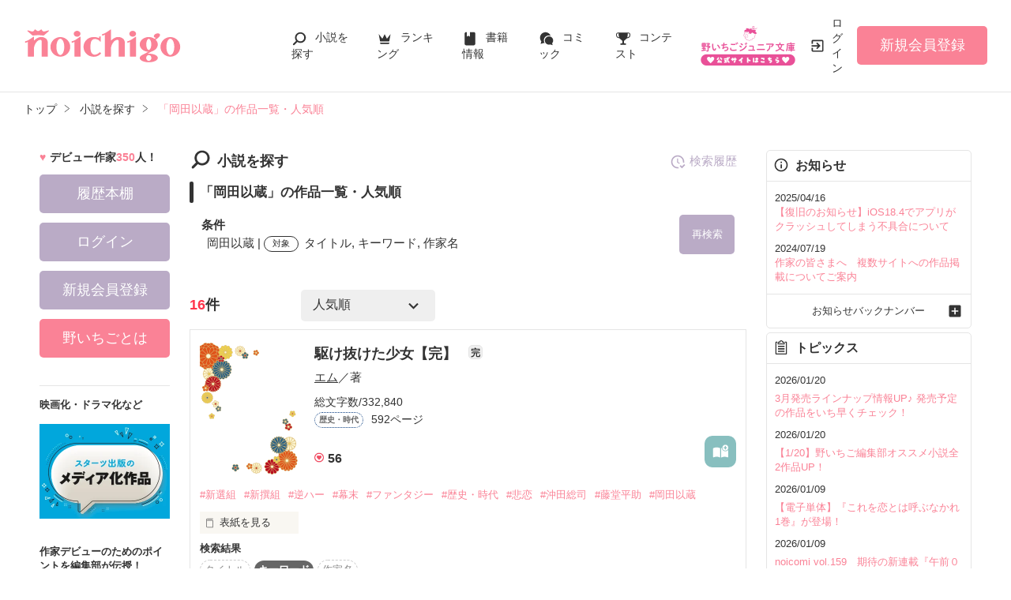

--- FILE ---
content_type: text/html; charset=UTF-8
request_url: https://www.no-ichigo.jp/search/book?word=%E5%B2%A1%E7%94%B0%E4%BB%A5%E8%94%B5
body_size: 27077
content:
<!doctype html>
<html lang="ja">
<head>
<meta charset="utf-8">
<meta http-equiv="X-UA-Compatible" content="IE=edge">


<title>「岡田以蔵」の作品一覧・人気順で無料で読む | 野いちご</title>
<meta name="viewport" content="width=device-width, initial-scale=1.0, minimum-scale=1.0, maximum-scale=1.0, user-scalable=no">
<meta data-vmid="description" name="description" content="「岡田以蔵」の小説一覧です。「駆け抜けた少女【完】」「幕末の狂い咲きの桜の下で…」「空と虹の境界線」">
<meta data-vmid="keywords" name="keywords" content="「岡田以蔵」の作品一覧・人気順">
<meta name="msvalidate.01" content="8E7C6F27613B75E5C79D85209D89F902">
<meta name="language" content="ja">
<link rel="apple-touch-icon-precomposed" href="https://www.no-ichigo.jp/assets/1.0.800/img/apple-touch-icon.png">
<link rel="shortcut icon" href="https://www.no-ichigo.jp/assets/1.0.800/img/favicon.ico">
<meta property="og:locale" content="ja_JP">
<meta data-vmid="og:title" property="og:title" content="「岡田以蔵」の作品一覧・人気順で無料で読む | 野いちご">
<meta data-vmid="og:description" property="og:description" content="「岡田以蔵」の小説一覧です。「駆け抜けた少女【完】」「幕末の狂い咲きの桜の下で…」「空と虹の境界線」">
<meta property="og:image" content="https://www.no-ichigo.jp/assets/1.0.800/img/og_image.jpg">
<meta data-vmid="og:url" property="og:url" content="https://www.no-ichigo.jp/search/book?word=%E5%B2%A1%E7%94%B0%E4%BB%A5%E8%94%B5&amp;search_targets%5B%5D%5B0%5D=1&amp;search_targets%5B%5D%5B1%5D=2&amp;search_targets%5B%5D%5B2%5D=4">
<meta name="twitter:card" content="summary">
<meta name="twitter:site" content="@noichigo_edit">
<meta name="twitter:title" content="「岡田以蔵」の作品一覧・人気順で無料で読む | 野いちご">
<meta name="twitter:image" content="https://www.no-ichigo.jp/assets/1.0.800/img/og_image.jpg">
<meta name="referrer" content="origin-when-cross-origin">

<link data-vmid="canonical" rel="canonical" href="https://www.no-ichigo.jp/search/book?word=%E5%B2%A1%E7%94%B0%E4%BB%A5%E8%94%B5&amp;search_targets%5B%5D%5B0%5D=1&amp;search_targets%5B%5D%5B1%5D=2&amp;search_targets%5B%5D%5B2%5D=4">

<!-- Google Tag Manager -->
<script>(function(w,d,s,l,i){w[l]=w[l]||[];w[l].push({'gtm.start':
new Date().getTime(),event:'gtm.js'});var f=d.getElementsByTagName(s)[0],
j=d.createElement(s),dl=l!='dataLayer'?'&l='+l:'';j.async=true;j.src=
'https://www.googletagmanager.com/gtm.js?id='+i+dl+'&gtm_auth=VHhGhhKX_0Wlr08UgPj8zw&gtm_preview=env-2&gtm_cookies_win=x';f.parentNode.insertBefore(j,f);
})(window,document,'script','dataLayer','GTM-TP73CWS');</script>
<!-- End Google Tag Manager -->

<link rel="preload" as="style" href="/build/assets/css-oHUopANE.css" /><link rel="modulepreload" href="/build/ni/css-RFchsiqx.js" /><link rel="modulepreload" href="/build/common-C96nhTGu.js" /><link rel="modulepreload" href="/build/assets/utils-BtNp3PdF.js" /><link rel="modulepreload" href="/build/assets/gtm-CLavqUxb.js" /><link rel="modulepreload" href="/build/assets/beforeunload-confirm-k_LqQLa5.js" /><link rel="modulepreload" href="/build/assets/lazysizes-DefHUnXI.js" /><link rel="modulepreload" href="/build/assets/toastr-DxCYKGsd.js" /><link rel="modulepreload" href="/build/assets/encoding-japanese-BGtRPSts.js" /><link rel="modulepreload" href="/build/assets/jquery-4TQOUQeH.js" /><link rel="modulepreload" href="/build/assets/constants-B8GFlbkZ.js" /><link rel="modulepreload" href="/build/search-history-register-DDNcuq8w.js" /><link rel="modulepreload" href="/build/assets/search-history-storage-Cxzs5S2O.js" /><link rel="modulepreload" href="/build/assets/local-storage-manager-DeP9q_zA.js" /><link rel="modulepreload" href="/build/bookmark-register-uYEzN8v_.js" /><link rel="modulepreload" href="/build/search-history-BuNluEoS.js" /><link rel="modulepreload" href="/build/assets/vue3-DhfzObqu.js" /><link rel="modulepreload" href="/build/assets/modal-DYDlTIt-.js" /><link rel="modulepreload" href="/build/assets/vue.esm-bundler-DaFNBbUr.js" /><link rel="modulepreload" href="/build/assets/_plugin-vue_export-helper-DlAUqK2U.js" /><link rel="stylesheet" href="/build/assets/css-oHUopANE.css" /><script type="module" src="/build/ni/css-RFchsiqx.js"></script><script type="module" src="/build/common-C96nhTGu.js"></script><script type="module" src="/build/search-history-register-DDNcuq8w.js"></script><script type="module" src="/build/bookmark-register-uYEzN8v_.js"></script><script type="module" src="/build/search-history-BuNluEoS.js"></script>
</head>

<body id=pcLayout class="pc-web">

    <!-- Google Tag Manager (noscript) -->
<noscript><iframe src="https://www.googletagmanager.com/ns.html?id=GTM-TP73CWS&gtm_auth=VHhGhhKX_0Wlr08UgPj8zw&gtm_preview=env-2&gtm_cookies_win=x"
height="0" width="0" style="display:none;visibility:hidden"></iframe></noscript>
<!-- End Google Tag Manager (noscript) -->

    <div id="fb-root"></div>
    <script async defer src="https://connect.facebook.net/ja_JP/sdk.js#xfbml=1&version=v6.0"></script>

    <div id="wrapper">
        
                    <!-- NOICHIGO HEADER START -->
<header id="header">
    <div class="headerLogo">
        
        <h1>
            <a href="https://www.no-ichigo.jp"><img src="https://www.no-ichigo.jp/assets/1.0.800/img/logo.svg" alt="「岡田以蔵」の作品一覧・人気順で無料で読む | 野いちご"></a>
        </h1>
    </div>
    <div class="headerBtn"><span></span><span></span><span></span>
        <p>メニュー</p>
    </div>

    <nav class="headerNav">
        <div class="navListA">
            <ul>
                <li class="icn_search"><a href="https://www.no-ichigo.jp/search">小説を探す</a></li>
                <li class="icn_crown"><a href="https://www.no-ichigo.jp/ranking">ランキング</a></li>
                <li class="icn_bookshelf"><a href="https://www.no-ichigo.jp/reader/history">履歴本棚</a></li>
                <li class="icn_book"><a href="https://www.no-ichigo.jp/bookstore">書籍情報</a></li>
                <li class="icn_comic"><a href="https://www.no-ichigo.jp/comic">コミック</a></li>
                <li class="icn_trophy"><a href="https://www.no-ichigo.jp/contest">コンテスト</a></li>
            </ul>
        </div>
                                    <div class="navSignup"><a href="https://www.no-ichigo.jp/signup">新規会員登録</a></div>
                
                    
        <div class="navListB">
            <ul>
                <li><span class="acd">探す</span>
                    <ul><li><a href="https://www.no-ichigo.jp/search">小説を探す</a></li>
<li><a href="https://www.no-ichigo.jp/finished">新着完結</a></li>
<li><a href="https://www.no-ichigo.jp/review">新着レビュー</a></li>
<li><a href="https://www.no-ichigo.jp/updated">新着更新</a></li>
<li><a href="https://www.no-ichigo.jp/book">ジャンル別小説一覧</a></li>
<li><a href="https://www.no-ichigo.jp/bookstore/music-collabo">音楽コラボ小説</a></li>
<li><a href="https://www.no-ichigo.jp/bbs">コミュニティ</a></li>
</ul>
                </li>
                <li><span class="acd">ランキング</span>
                    <ul><li><a href="https://www.no-ichigo.jp/ranking">総合/殿堂</a></li>
                            <li><a href="https://www.no-ichigo.jp/love/ranking">恋愛</a></li>
                <li><a href="https://www.no-ichigo.jp/love/ranking/dark">恋愛（キケン・ダーク・不良）</a></li>
                <li><a href="https://www.no-ichigo.jp/love/ranking/r-harem">恋愛（逆ハー）</a></li>
                <li><a href="https://www.no-ichigo.jp/love/ranking/school">恋愛（学園）</a></li>
                <li><a href="https://www.no-ichigo.jp/friend/ranking">青春・友情</a></li>
                <li><a href="https://www.no-ichigo.jp/nonfic/ranking">ノンフィクション・実話</a></li>
                <li><a href="https://www.no-ichigo.jp/mystery/ranking">ミステリー・サスペンス</a></li>
                <li><a href="https://www.no-ichigo.jp/horror/ranking">ホラー・オカルト</a></li>
                <li><a href="https://www.no-ichigo.jp/fantasy/ranking">ファンタジー</a></li>
                <li><a href="https://www.no-ichigo.jp/history/ranking">歴史・時代</a></li>
                <li><a href="https://www.no-ichigo.jp/comedy/ranking">コメディ</a></li>
                <li><a href="https://www.no-ichigo.jp/fairy/ranking">絵本・童話</a></li>
                <li><a href="https://www.no-ichigo.jp/essay/ranking">実用・エッセイ</a></li>
                <li><a href="https://www.no-ichigo.jp/poetry/ranking">詩・短歌・俳句・川柳</a></li>
                <li><a href="https://www.no-ichigo.jp/other/ranking">その他</a></li>
    </ul>
                </li>
                <li><span class="acd">書籍発売情報</span>
                    <ul><li><a href="https://www.no-ichigo.jp/bookstore">発売中の本を探す</a></li>
<li><a href="https://www.no-ichigo.jp/bookstore/schedule">発売予定一覧</a></li>
<li><a href="https://www.no-ichigo.jp/bookstore/writer">書籍化作家一覧</a></li>
</ul>
                </li>
                <li><span class="acd">コミック</span>
                    <ul><li><a href="https://www.no-ichigo.jp/comic/noicomi">noicomi</a></li>
</ul>
                </li>
                <li><span class="acd">メディア</span>
                    <ul><li><a href="https://www.no-ichigo.jp/article?tag_name=%E6%98%A0%E7%94%BB%E5%8C%96">映画化された作品情報</a></li></ul>
                </li>
                <li><span class="acd">コンテスト</span>
                    <ul><li><a href="https://www.no-ichigo.jp/contest">コンテスト一覧</a></li>
<li>
    <a href="https://www.no-ichigo.jp/contest/noichigo-contest10">第10回野いちご大賞</a>
</li>
<li>
    <a href="https://www.no-ichigo.jp/contest/episode1/02/noichigo">スターツ出版小説投稿サイト合同企画「第2回1話だけ大賞」野いちご会場</a>
</li>
<li>
    <a href="https://www.no-ichigo.jp/contest/noicomi/noichigo/scenario09">第9回noicomiマンガシナリオ大賞【野いちご】</a>
</li>
</ul>
                </li>
                <li><span class="acd">特集・オススメ</span>
                    <ul><li><a href="https://www.no-ichigo.jp/special/backnumber/backnumber.php">特集バックナンバー</a></li>
<li><a href="https://www.no-ichigo.jp/recommend">オススメバックナンバー</a></li></ul>
                </li>
                <li><span class="acd">公式アプリ</span>
                    <ul><li><a href="https://apps.apple.com/jp/app/id616583799" target="_blank">iOS版アプリ</a></li>
<li><a href="https://play.google.com/store/apps/details?id=jp.starts_pub.noichigo.ad" target="_blank">Android版アプリ</a></li></ul>
                </li>
                <li><span class="acd">公式アカウント</span>
                    <ul><li><a href="https://twitter.com/noichigo_edit" target="_blank">X（Twitter）</a></li>
<li><a href="https://www.youtube.com/channel/UCeu6uL-6vrqCkF9xQ3ISm3g" target="_blank">YouTube</a></li>
<li><a href="https://line.me/R/ti/p/%40wdl1414j" target="_blank">LINE</a></li></ul>
                </li>
                <li><span class="acd">規約・ヘルプ</span>
                    <ul><li><a href="https://www.no-ichigo.jp/kiyaku.spn.php">利用規約</a></li>
<li><a href="https://www.no-ichigo.jp/guideline.spn.php">作品投稿ガイドライン</a></li>
<li><a href="https://www.no-ichigo.jp/poli0711.spn.php">作品掲載ポリシー</a></li>
<li><a href="https://www.no-ichigo.jp/article/legal/terms/bbs">掲示板投稿規約</a></li>
<li><a href="https://starts-pub.jp/privacy_policy" target="_blank">プライバシーポリシー</a></li>
<li><a href="https://www.no-ichigo.jp/faq/faq2_spn_index.php">著作権について</a></li>
<li><a href="https://www.no-ichigo.jp/help">ヘルプ</a></li>
<li><a href="https://starts-pub.jp" target="_blank">企業情報</a></li>
</ul>
                </li>
                <li><span class="acd">関連サイト</span>
                    <ul><li><a href="https://www.no-ichigo.jp/junior" target="_blank">野いちごジュニア文庫公式サイト</a></li>
<li><a href="https://www.berrys-cafe.jp" target="_blank">女性に人気の小説を読むなら&nbsp;ベリーズカフェ</a></li>
<li><a href="https://novema.jp" target="_blank">小説サイト&nbsp;ノベマ！</a></li>
</ul>
                </li>
            </ul>
        </div>
    </nav>
            <div class="headerMenu">
            <div class="headerTool">
                <ul>
                    <li class="headerJunior">
                        <a href="https://www.no-ichigo.jp/junior" target="_blank">
                            <img src="https://www.no-ichigo.jp/assets/1.0.800/img/btn_to-junior.png" width="120" height="50" alt="野いちごジュニア文庫はこちら">
                            <span>ジュニア文庫</span>
                        </a>
                    </li>
                                            <li class="headerLogin"><a href="https://www.no-ichigo.jp/login">ログイン</a></li>
                    
                </ul>
            </div>
                            <div class="headerSignup"><a href="https://www.no-ichigo.jp/signup">新規会員登録</a></div>
                    </div>
    </header>

<!-- NOICHIGO HEADER END -->
        
        
                    <div id="breadcrumb" class="breadcrumb">
    <ol id="breadcrumb_inner" itemscope itemtype="http://schema.org/BreadcrumbList">
        <li itemprop="itemListElement" itemscope itemtype="http://schema.org/ListItem">
                <a itemprop="item" href="https://www.no-ichigo.jp">
            <span itemprop="name">トップ</span>
        </a>
                <meta itemprop="position" content="1">
    </li>
        <li itemprop="itemListElement" itemscope itemtype="http://schema.org/ListItem">
                <a itemprop="item" href="https://www.no-ichigo.jp/search">
            <span itemprop="name">小説を探す</span>
        </a>
                <meta itemprop="position" content="2">
    </li>
        <li itemprop="itemListElement" itemscope itemtype="http://schema.org/ListItem">
                <a itemprop="item" href="https://www.no-ichigo.jp/search/book?word=%E5%B2%A1%E7%94%B0%E4%BB%A5%E8%94%B5">
            <span itemprop="name">「岡田以蔵」の作品一覧・人気順</span>
        </a>
                <meta itemprop="position" content="3">
    </li>
        </ol>
</div>

        
                
        
        <div id="container">
            <main class="main">
                <section class="section">
    <h2 class="icn_search">小説を探す</h2>
    <h3>「岡田以蔵」の作品一覧・人気順</h3>
    <div class="searchResultBox ">
        <p>
            <span class="bold">条件</span><br>
            <span class="termsTxt">
                            
                                岡田以蔵
                                     | 
                                            
                                    <span class="subject">対象</span>
                                タイトル, キーワード, 作家名
                                                    </span>
        </p>
        <input type="checkbox" id="openSearch1" class="openSearch">
        <label id="openSearchBtn" class="btnStyle02 openSearchTxt" for="openSearch1">再検索</label>
        <div class="openSearchBox">
            <div class="boxStyle02">
    <form method="GET" action="https://www.no-ichigo.jp/search/book" accept-charset="UTF-8" class="search-history-register">
    <div class="searchKeywordBox">
        <dl class="keyword">
            <dt>検索ワード</dt>
            <dd>
                                <input placeholder="検索ワード" name="word" type="text" value="岡田以蔵">を含む
            </dd>
            <dd>
                                <input placeholder="除外ワード" name="exclude_word" type="text" value="">を除く
            </dd>
        </dl>
        <div class="searchOption">
            <input type="checkbox" id="toggleSearch1" class="toggleSearch" checked>
            <label class="toggleTit" for="toggleSearch1">詳しく検索</label>
            <div class="searchContent">
                <dl class="target">
                    <dt>検索対象</dt>
                    <dd>
                        <ul class="formList03">
                                                                                        <li><label><input checked="checked" name="search_targets[]" type="checkbox" value="1">タイトル</label></li>
                                                            <li><label><input checked="checked" name="search_targets[]" type="checkbox" value="2">キーワード</label></li>
                                                            <li><label><input checked="checked" name="search_targets[]" type="checkbox" value="4">作家名</label></li>
                                                            <li><label><input name="search_targets[]" type="checkbox" value="8">表紙コメント</label></li>
                                                            <li><label><input name="search_targets[]" type="checkbox" value="16">あらすじ</label></li>
                                                    </ul>
                    </dd>
                </dl>
                <dl class="genre">
                    <dt><label for="search_genre">ジャンル</label></dt>
                    <dd>
                        <select id="search_genre" name="genre"><option value="0">指定なし</option><option value="100">恋愛(すべて)</option><option value="106">恋愛(キケン・ダーク・不良)</option><option value="107">恋愛(逆ハー)</option><option value="101">恋愛(ピュア)</option><option value="102">恋愛(ラブコメ)</option><option value="103">恋愛(オフィスラブ)</option><option value="104">恋愛(学園)</option><option value="105">恋愛(実話)</option><option value="199">恋愛(その他)</option><option value="200">青春・友情</option><option value="300">ノンフィクション・実話</option><option value="400">ミステリー・サスペンス</option><option value="600">ホラー・オカルト</option><option value="700">ファンタジー</option><option value="1400">歴史・時代</option><option value="900">コメディ</option><option value="1000">絵本・童話</option><option value="1200">実用・エッセイ</option><option value="1300">詩・短歌・俳句・川柳</option><option value="9900">その他</option></select>
                    </dd>
                </dl>
                                <dl class="feeling">
                    <dt><label for="search_feeling">感想</label></dt>
                    <dd><select id="search_feeling" name="feeling"><option value="0">指定なし</option><option value="1">泣ける</option><option value="2">切ない</option><option value="3">感動!</option><option value="4">ドキドキ</option><option value="5">胸キュン</option><option value="6">おもしろい</option><option value="7">ワクワクする</option><option value="8">怖い</option><option value="9">ほのぼの</option><option value="10">スカッとする</option><option value="11">元気が出る</option><option value="12">夢いっぱい</option><option value="13">不思議な気分</option><option value="14">ためになる</option><option value="15">ビックリ</option></select></dd>
                </dl>
                                <dl class="finished">
                    <dt>ステータス</dt>
                    <dd>
                        <ul class="formList03">
                                                        <li><label><input checked="checked" name="finished" type="radio" value="0">全て</label></li>
                                                        <li><label><input name="finished" type="radio" value="2">完結</label></li>
                                                        <li><label><input name="finished" type="radio" value="1">更新中</label></li>
                                                    </ul>
                    </dd>
                </dl>
                <dl class="length">
                    <dt>作品の長さ</dt>
                    <dd>
                        <ul class="formList03">
                                                                                    <li><label><input name="length[]" type="checkbox" value="4">長編</label></li>
                                                        <li><label><input name="length[]" type="checkbox" value="2">中編</label></li>
                                                        <li><label><input name="length[]" type="checkbox" value="1">短編</label></li>
                                                    </ul>
                        <ul class="arwList01 mt10 alignR">
                            <li><a href="https://www.no-ichigo.jp/help/n66">作品の長さについて</a></li>
                        </ul>
                    </dd>
                </dl>
                                <dl class="contest">
                    <dt>コンテスト</dt>
                    <dd>
                                                <ul class="formList03">
                                                    <li><label><input name="contest_ids[]" type="checkbox" value="190">第10回野いちご大賞</label></li>
                                                    <li><label><input name="contest_ids[]" type="checkbox" value="188">スターツ出版小説投稿サイト合同企画「第2回1話だけ大賞」野いちご会場</label></li>
                                                    <li><label><input name="contest_ids[]" type="checkbox" value="176">第9回noicomiマンガシナリオ大賞【野いちご】</label></li>
                                                </ul>
                    </dd>
                </dl>
                                <dl class="otherConditions">
                    <dt>その他の条件</dt>
                    <dd>
                        <ul class="formList03">
                                                            <li>
                                    <label>
                                    <input name="has_video" type="checkbox" value="1">
                                    動画あり
                                    </label>
                                                                    </li>
                                                            <li>
                                    <label>
                                    <input name="has_comic" type="checkbox" value="1">
                                    コミックあり
                                    </label>
                                                                    </li>
                                                    </ul>
                    </dd>
                </dl>
            </div>
        </div>
        <div class="btn"><input class="btnStyle02" type="submit" value="検索"></div>
    </div>
    </form>
</div>


        </div>
    </div>
    <div id="searchHistory"></div> 
            <div class="searchHitBox">
            <div class="hit"><em>16</em>件</div>
            <div class="sort"><select class="sort" name="sort"><option value="1">人気順</option><option value="2">PV数順</option><option value="3">レビュー数順</option><option value="4">ページ数順</option><option value="6">更新順</option></select></div>
                    </div>
        <div class="bookList">
                            <div class="clm">
    <div class="linkGroup">
        <div class="pic">
            <figure><img src="https://www.no-ichigo.jp/assets/1.0.800/img/common/cover/fra5kfbnsi3a012.png" alt="駆け抜けた少女【完】"></figure>
                                </div>

        <div class="item">
           <div class="title">
                <a href="https://www.no-ichigo.jp/book/n308305" >
                    駆け抜けた少女【完】
                </a>
                <span class="icnEnd">完</span>                            </div>
                        <div class="name">
            <a class="innerLink" 
                href="https://www.no-ichigo.jp/member/n3992" 
                >
                エム</a>／著
            </div>
            <p>総文字数/332,840</p>
            <p>
                <span class="tag genre_name txt_genre_val1400">
                    歴史・時代</span>592ページ
            </p>
            <div class="tool">
                <div class="like">56</div>
                <div class="gpEntry">
                                </div>
                                <div class="bookshelf excludeCompleteModal">
    <a
        href="javascript:void(0);//book_id=308305"
        class="bookmark-register    ni "
        data-url="https://www.no-ichigo.jp/web-api/bookmark/save/n308305" 
            >
        <svg version="1.1" xmlns="http://www.w3.org/2000/svg" xmlns:xlink="http://www.w3.org/1999/xlink" width="25" height="25" viewBox="0 0 32 32" fill="#ffffff"><path d="M15,11.2c0,0-2.4-1.4-5.7-1.4c-2.2,0-4.7,1-4.7,1c-0.7,0.4-1.2,0.9-1.2,1.6v12.5c0,0.3,0.2,0.6,0.4,0.8C4.2,26,4.5,26,4.9,25.9c0,0,2.3-1,4.4-1c3.1,0,5.5,1.3,5.5,1.3c0.1,0,0.1,0,0.2,0s0.1-0.1,0.1-0.2V11.4C15.1,11.3,15.1,11.2,15,11.2z"/>
            <path d="M23.5,16.2c-3.1,0-5.6-2.4-5.8-5.5c-0.6,0.3-1,0.5-1,0.5c-0.1,0-0.1,0.1-0.1,0.2v14.7c0,0.1,0,0.1,0.1,0.2c0.1,0,0.1,0,0.2,0c0,0,2.4-1.3,5.5-1.3c2.2,0,4.4,1,4.4,1c0.3,0.1,0.7,0,0.9-0.1c0.3-0.2,0.4-0.5,0.4-0.8V13.8C27.2,15.3,25.4,16.2,23.5,16.2z"/><path d="M23.5,5.6c-2.7,0-4.8,2.2-4.8,4.8c0,2.7,2.2,4.8,4.8,4.8c2.7,0,4.8-2.2,4.8-4.8C28.3,7.7,26.2,5.6,23.5,5.6z M25.6,11.2h-1.3v1.3c0,0.4-0.3,0.8-0.8,0.8s-0.8-0.3-0.8-0.8v-1.3h-1.3c-0.4,0-0.8-0.3-0.8-0.8c0-0.4,0.3-0.8,0.8-0.8h1.3V8.3c0-0.4,0.3-0.8,0.8-0.8s0.8,0.3,0.8,0.8v1.3h1.3c0.4,0,0.8,0.3,0.8,0.8C26.4,10.8,26.1,11.2,25.6,11.2z"/>
        </svg>
    </a>

</div>

                
                            </div>
        </div>
        <a class="mainLink forSP" href="https://www.no-ichigo.jp/book/n308305" ></a>
    </div>

    <ul class="keyword">
            <li>
            <a href="https://www.no-ichigo.jp/search/book?word=%E6%96%B0%E9%81%B8%E7%B5%84" 
                >
                #新選組
            </a>
        </li>
            <li>
            <a href="https://www.no-ichigo.jp/search/book?word=%E6%96%B0%E6%92%B0%E7%B5%84" 
                >
                #新撰組
            </a>
        </li>
            <li>
            <a href="https://www.no-ichigo.jp/search/book?word=%E9%80%86%E3%83%8F%E3%83%BC" 
                >
                #逆ハー
            </a>
        </li>
            <li>
            <a href="https://www.no-ichigo.jp/search/book?word=%E5%B9%95%E6%9C%AB" 
                >
                #幕末
            </a>
        </li>
            <li>
            <a href="https://www.no-ichigo.jp/search/book?word=%E3%83%95%E3%82%A1%E3%83%B3%E3%82%BF%E3%82%B8%E3%83%BC" 
                >
                #ファンタジー
            </a>
        </li>
            <li>
            <a href="https://www.no-ichigo.jp/search/book?word=%E6%AD%B4%E5%8F%B2%E3%83%BB%E6%99%82%E4%BB%A3" 
                >
                #歴史・時代
            </a>
        </li>
            <li>
            <a href="https://www.no-ichigo.jp/search/book?word=%E6%82%B2%E6%81%8B" 
                >
                #悲恋
            </a>
        </li>
            <li>
            <a href="https://www.no-ichigo.jp/search/book?word=%E6%B2%96%E7%94%B0%E7%B7%8F%E5%8F%B8" 
                >
                #沖田総司
            </a>
        </li>
            <li>
            <a href="https://www.no-ichigo.jp/search/book?word=%E8%97%A4%E5%A0%82%E5%B9%B3%E5%8A%A9" 
                >
                #藤堂平助
            </a>
        </li>
            <li>
            <a href="https://www.no-ichigo.jp/search/book?word=%E5%B2%A1%E7%94%B0%E4%BB%A5%E8%94%B5" 
                >
                #岡田以蔵
            </a>
        </li>
    
    </ul>

    <div class="bookCoverPre">
        <div class="relatedtitle">
            <span>表紙を見る</span>
            <span>表紙を閉じる</span>
        </div>
        <div class="relatedlist">
            <div class="defTxt alignL">平成の世で平和に暮らしていた少女
＊間島　矢央＊
まじま　やお


ある日、見つけた赤石によって
少女は激動の時代へと導かれ
とある集団と出逢う。


“新選組”
少女を見つけた彼等は
それぞれに複雑な想いにかられ
そして惹かれていった。



「私は、新選組（ここ）で生きていきたい」



出逢うはずのなかった人達との出逢い
そして悲しき別れを経験し
少女は少しずつ成長していくーーー


「もう、誰も失いたくないっ」



新選組×少女＋攘夷志士



少女は、ただひたすらに駆け抜けた



＊＊＊＊＊＊＊＊＊＊＊＊＊＊＊＊＊＊＊


ジャンル別ランキング最高2位！

Berry,s cafe編集部オススメ
歴史・時代で推薦していただきました！

沢山のレビューや感想
ありがとうございました(^^)




史実に基づいたフィクション。
新選組や歴史を知らない方にも
読んでいただけるように
歴史中心ではなく人物を中心に
書いています。
なので史実に忠実ではないとこもありますが
多少大目にみていただけたらと思います。




2009.9〜2010.12
2014.10.修正完了







</div>
            <ul class="bookBtnList">
                <li><a href="https://www.no-ichigo.jp/book/n308305"  class="btnBookRead">作品を読む</a></li>
            </ul>
        </div>
    </div>


        <dl class="sortResult">
        <dt>検索結果</dt>
        <dd>
            <ul>
                                                                        <li class="">タイトル</li>
                                                                            <li class="active">キーワード</li>
                                                                            <li class="">作家名</li>
                                                                                                                        </ul>
        </dd>
    </dl>
    
</div>

                            <div class="clm">
    <div class="linkGroup">
        <div class="pic">
            <figure><img src="https://www.no-ichigo.jp/assets/1.0.800/img/book/genre14.png" alt="幕末の狂い咲きの桜の下で…"></figure>
                                </div>

        <div class="item">
           <div class="title">
                <a href="https://www.no-ichigo.jp/book/n1190011" >
                    幕末の狂い咲きの桜の下で…
                </a>
                                            </div>
                        <div class="name">
            <a class="innerLink" 
                href="https://www.no-ichigo.jp/member/n313867" 
                >
                Fleur</a>／著
            </div>
            <p>総文字数/61,553</p>
            <p>
                <span class="tag genre_name txt_genre_val1400">
                    歴史・時代</span>249ページ
            </p>
            <div class="tool">
                <div class="like">18</div>
                <div class="gpEntry">
                                </div>
                                <div class="bookshelf excludeCompleteModal">
    <a
        href="javascript:void(0);//book_id=1190011"
        class="bookmark-register    ni "
        data-url="https://www.no-ichigo.jp/web-api/bookmark/save/n1190011" 
            >
        <svg version="1.1" xmlns="http://www.w3.org/2000/svg" xmlns:xlink="http://www.w3.org/1999/xlink" width="25" height="25" viewBox="0 0 32 32" fill="#ffffff"><path d="M15,11.2c0,0-2.4-1.4-5.7-1.4c-2.2,0-4.7,1-4.7,1c-0.7,0.4-1.2,0.9-1.2,1.6v12.5c0,0.3,0.2,0.6,0.4,0.8C4.2,26,4.5,26,4.9,25.9c0,0,2.3-1,4.4-1c3.1,0,5.5,1.3,5.5,1.3c0.1,0,0.1,0,0.2,0s0.1-0.1,0.1-0.2V11.4C15.1,11.3,15.1,11.2,15,11.2z"/>
            <path d="M23.5,16.2c-3.1,0-5.6-2.4-5.8-5.5c-0.6,0.3-1,0.5-1,0.5c-0.1,0-0.1,0.1-0.1,0.2v14.7c0,0.1,0,0.1,0.1,0.2c0.1,0,0.1,0,0.2,0c0,0,2.4-1.3,5.5-1.3c2.2,0,4.4,1,4.4,1c0.3,0.1,0.7,0,0.9-0.1c0.3-0.2,0.4-0.5,0.4-0.8V13.8C27.2,15.3,25.4,16.2,23.5,16.2z"/><path d="M23.5,5.6c-2.7,0-4.8,2.2-4.8,4.8c0,2.7,2.2,4.8,4.8,4.8c2.7,0,4.8-2.2,4.8-4.8C28.3,7.7,26.2,5.6,23.5,5.6z M25.6,11.2h-1.3v1.3c0,0.4-0.3,0.8-0.8,0.8s-0.8-0.3-0.8-0.8v-1.3h-1.3c-0.4,0-0.8-0.3-0.8-0.8c0-0.4,0.3-0.8,0.8-0.8h1.3V8.3c0-0.4,0.3-0.8,0.8-0.8s0.8,0.3,0.8,0.8v1.3h1.3c0.4,0,0.8,0.3,0.8,0.8C26.4,10.8,26.1,11.2,25.6,11.2z"/>
        </svg>
    </a>

</div>

                
                            </div>
        </div>
        <a class="mainLink forSP" href="https://www.no-ichigo.jp/book/n1190011" ></a>
    </div>

    <ul class="keyword">
            <li>
            <a href="https://www.no-ichigo.jp/search/book?word=%E5%B2%A1%E7%94%B0%E4%BB%A5%E8%94%B5" 
                >
                #岡田以蔵
            </a>
        </li>
            <li>
            <a href="https://www.no-ichigo.jp/search/book?word=%E5%9D%82%E6%9C%AC%E9%BE%8D%E9%A6%AC" 
                >
                #坂本龍馬
            </a>
        </li>
            <li>
            <a href="https://www.no-ichigo.jp/search/book?word=%E6%96%B0%E9%81%B8%E7%B5%84" 
                >
                #新選組
            </a>
        </li>
            <li>
            <a href="https://www.no-ichigo.jp/search/book?word=%E5%A3%AC%E7%94%9F%E6%B5%AA%E5%A3%AB%E7%B5%84" 
                >
                #壬生浪士組
            </a>
        </li>
            <li>
            <a href="https://www.no-ichigo.jp/search/book?word=%E6%96%B0%E6%92%B0%E7%B5%84" 
                >
                #新撰組
            </a>
        </li>
            <li>
            <a href="https://www.no-ichigo.jp/search/book?word=%E5%B9%95%E6%9C%AB" 
                >
                #幕末
            </a>
        </li>
            <li>
            <a href="https://www.no-ichigo.jp/search/book?word=%E6%96%8E%E8%97%A4%E4%B8%80" 
                >
                #斎藤一
            </a>
        </li>
            <li>
            <a href="https://www.no-ichigo.jp/search/book?word=%E6%A1%82" 
                >
                #桂
            </a>
        </li>
            <li>
            <a href="https://www.no-ichigo.jp/search/book?word=%E7%94%98%E5%91%B3" 
                >
                #甘味
            </a>
        </li>
            <li>
            <a href="https://www.no-ichigo.jp/search/book?word=%E7%BE%8E%E5%B0%91%E5%A5%B3" 
                >
                #美少女
            </a>
        </li>
    
    </ul>

    <div class="bookCoverPre">
        <div class="relatedtitle">
            <span>表紙を見る</span>
            <span>表紙を閉じる</span>
        </div>
        <div class="relatedlist">
            <div class="defTxt alignL">



とある平成に生まれた女の子。



この女の子は不思議な力を

もっていて周りから気味悪がられ、


化け物と言われていた。


感情を失ってしまった少女…

いろいろな事がありながらも、

物心つく前からから親に認めて

欲しいがためにピアノや武術…


いろいろな習い事で見事な成績を

残したりしていた。…


しかし少女が5歳になったある日、



その生活にたえられなくなり少女は……




飛び降り自殺をはかった…



でもなぜか…



幕末にタイムスリップ!



幕末をさまよっていると


不思議な少年にひろわれた…




その少年は…



その後少女はどうなるのか…

………………………………………


どうも〜

Fleurでーすっ

感想書いてくださると嬉しいです☆ヽ(▽⌒*)

ぐだりが酷いので修正しました！


前のやつの終わりはは231ページです！

編集した結果ページ数が増えすぎました。

内容もちょこちょこ変わっております…


申し訳ありませんっ

取り敢えず編集は231ページまで終わっております。
つづきはちょこちょこと…


気ながーーーにお待ちいただければ嬉しいです(´-ω-｀)

</div>
            <ul class="bookBtnList">
                <li><a href="https://www.no-ichigo.jp/book/n1190011"  class="btnBookRead">作品を読む</a></li>
            </ul>
        </div>
    </div>


        <dl class="sortResult">
        <dt>検索結果</dt>
        <dd>
            <ul>
                                                                        <li class="">タイトル</li>
                                                                            <li class="active">キーワード</li>
                                                                            <li class="">作家名</li>
                                                                                                                        </ul>
        </dd>
    </dl>
    
</div>

                            <div class="clm">
    <div class="linkGroup">
        <div class="pic">
            <figure><img src="https://www.no-ichigo.jp/assets/1.0.800/img/book/genre14.png" alt="空と虹の境界線"></figure>
                                </div>

        <div class="item">
           <div class="title">
                <a href="https://www.no-ichigo.jp/book/n896823" >
                    空と虹の境界線
                </a>
                <span class="icnEnd">完</span>                            </div>
                        <div class="name">
            <a class="innerLink" 
                href="https://www.no-ichigo.jp/member/n510205" 
                >
                瑠鈴</a>／著
            </div>
            <p>総文字数/14,726</p>
            <p>
                <span class="tag genre_name txt_genre_val1400">
                    歴史・時代</span>71ページ
            </p>
            <div class="tool">
                <div class="like">1</div>
                <div class="gpEntry">
                                </div>
                                <div class="bookshelf excludeCompleteModal">
    <a
        href="javascript:void(0);//book_id=896823"
        class="bookmark-register    ni "
        data-url="https://www.no-ichigo.jp/web-api/bookmark/save/n896823" 
            >
        <svg version="1.1" xmlns="http://www.w3.org/2000/svg" xmlns:xlink="http://www.w3.org/1999/xlink" width="25" height="25" viewBox="0 0 32 32" fill="#ffffff"><path d="M15,11.2c0,0-2.4-1.4-5.7-1.4c-2.2,0-4.7,1-4.7,1c-0.7,0.4-1.2,0.9-1.2,1.6v12.5c0,0.3,0.2,0.6,0.4,0.8C4.2,26,4.5,26,4.9,25.9c0,0,2.3-1,4.4-1c3.1,0,5.5,1.3,5.5,1.3c0.1,0,0.1,0,0.2,0s0.1-0.1,0.1-0.2V11.4C15.1,11.3,15.1,11.2,15,11.2z"/>
            <path d="M23.5,16.2c-3.1,0-5.6-2.4-5.8-5.5c-0.6,0.3-1,0.5-1,0.5c-0.1,0-0.1,0.1-0.1,0.2v14.7c0,0.1,0,0.1,0.1,0.2c0.1,0,0.1,0,0.2,0c0,0,2.4-1.3,5.5-1.3c2.2,0,4.4,1,4.4,1c0.3,0.1,0.7,0,0.9-0.1c0.3-0.2,0.4-0.5,0.4-0.8V13.8C27.2,15.3,25.4,16.2,23.5,16.2z"/><path d="M23.5,5.6c-2.7,0-4.8,2.2-4.8,4.8c0,2.7,2.2,4.8,4.8,4.8c2.7,0,4.8-2.2,4.8-4.8C28.3,7.7,26.2,5.6,23.5,5.6z M25.6,11.2h-1.3v1.3c0,0.4-0.3,0.8-0.8,0.8s-0.8-0.3-0.8-0.8v-1.3h-1.3c-0.4,0-0.8-0.3-0.8-0.8c0-0.4,0.3-0.8,0.8-0.8h1.3V8.3c0-0.4,0.3-0.8,0.8-0.8s0.8,0.3,0.8,0.8v1.3h1.3c0.4,0,0.8,0.3,0.8,0.8C26.4,10.8,26.1,11.2,25.6,11.2z"/>
        </svg>
    </a>

</div>

                
                            </div>
        </div>
        <a class="mainLink forSP" href="https://www.no-ichigo.jp/book/n896823" ></a>
    </div>

    <ul class="keyword">
            <li>
            <a href="https://www.no-ichigo.jp/search/book?word=%E3%82%B3%E3%83%A9%E3%83%9C%E4%BD%9C%E5%93%81" 
                >
                #コラボ作品
            </a>
        </li>
            <li>
            <a href="https://www.no-ichigo.jp/search/book?word=%E6%96%B0%E6%92%B0%E7%B5%84" 
                >
                #新撰組
            </a>
        </li>
            <li>
            <a href="https://www.no-ichigo.jp/search/book?word=%E9%95%B7%E5%B7%9E" 
                >
                #長州
            </a>
        </li>
            <li>
            <a href="https://www.no-ichigo.jp/search/book?word=%E8%97%A4%E5%A0%82%E5%B9%B3%E5%8A%A9" 
                >
                #藤堂平助
            </a>
        </li>
            <li>
            <a href="https://www.no-ichigo.jp/search/book?word=%E6%B2%96%E7%94%B0%E7%B7%8F%E5%8F%B8" 
                >
                #沖田総司
            </a>
        </li>
            <li>
            <a href="https://www.no-ichigo.jp/search/book?word=%E5%B2%A1%E7%94%B0%E4%BB%A5%E8%94%B5" 
                >
                #岡田以蔵
            </a>
        </li>
            <li>
            <a href="https://www.no-ichigo.jp/search/book?word=%E6%89%8B%E7%B4%99" 
                >
                #手紙
            </a>
        </li>
            <li>
            <a href="https://www.no-ichigo.jp/search/book?word=%E5%A4%A2" 
                >
                #夢
            </a>
        </li>
            <li>
            <a href="https://www.no-ichigo.jp/search/book?word=%E6%B0%B8%E9%81%A0" 
                >
                #永遠
            </a>
        </li>
    
    </ul>

    <div class="bookCoverPre">
        <div class="relatedtitle">
            <span>表紙を見る</span>
            <span>表紙を閉じる</span>
        </div>
        <div class="relatedlist">
            <div class="defTxt alignL">

永遠なんて言葉、信じられなかったあの時。


あなた達に、わたしは出逢った。


空と虹。


虹は、空に消えることはあっても交わることはない。


まるで・・・わたし達のようだね。


それでも、間に壁があったとしても。


あなたは、永遠の仲間。


たった一人の、友達です――――



☆+゜。baby blue様。゜+☆
『空と海』
×

瑠鈴
『虹の向こうへ～君と見た空をもう一度～』

☆+゜。コラボ作品。゜+☆


△　▲　△　▲　△　▲　△　▲　△　▲　△　


*この作品は、私瑠鈴の『虹君』とbaby blueさんの『空と海』のコラボ作品となっています。

*こちらの作品では、睦月鈴視点で執筆しております。

*こちらの作品からでも、楽しめるよう書いておりますが、両作品を読んでからだと、より楽しめると思います。


*baby blue様の『空と海』は、読まないと、絶対に損です!!　保障します！


【執筆：2013年5月25日～8月1日】


≪虹君シリーズ、終に終結!!!≫


©Ruri.
My all loves for you.
</div>
            <ul class="bookBtnList">
                <li><a href="https://www.no-ichigo.jp/book/n896823"  class="btnBookRead">作品を読む</a></li>
            </ul>
        </div>
    </div>


        <dl class="sortResult">
        <dt>検索結果</dt>
        <dd>
            <ul>
                                                                        <li class="">タイトル</li>
                                                                            <li class="active">キーワード</li>
                                                                            <li class="">作家名</li>
                                                                                                                        </ul>
        </dd>
    </dl>
    
</div>

                            <div class="clm">
    <div class="linkGroup">
        <div class="pic">
            <figure><img src="https://www.no-ichigo.jp/assets/1.0.800/img/book/genre14.png" alt="青き狼、赤き龍"></figure>
                                </div>

        <div class="item">
           <div class="title">
                <a href="https://www.no-ichigo.jp/book/n1023803" >
                    青き狼、赤き龍
                </a>
                                            </div>
                        <div class="name">
            <a class="innerLink" 
                href="https://www.no-ichigo.jp/member/n575793" 
                >
                臺夜</a>／著
            </div>
            <p>総文字数/9,076</p>
            <p>
                <span class="tag genre_name txt_genre_val1400">
                    歴史・時代</span>108ページ
            </p>
            <div class="tool">
                <div class="like">9</div>
                <div class="gpEntry">
                                </div>
                                <div class="bookshelf excludeCompleteModal">
    <a
        href="javascript:void(0);//book_id=1023803"
        class="bookmark-register    ni "
        data-url="https://www.no-ichigo.jp/web-api/bookmark/save/n1023803" 
            >
        <svg version="1.1" xmlns="http://www.w3.org/2000/svg" xmlns:xlink="http://www.w3.org/1999/xlink" width="25" height="25" viewBox="0 0 32 32" fill="#ffffff"><path d="M15,11.2c0,0-2.4-1.4-5.7-1.4c-2.2,0-4.7,1-4.7,1c-0.7,0.4-1.2,0.9-1.2,1.6v12.5c0,0.3,0.2,0.6,0.4,0.8C4.2,26,4.5,26,4.9,25.9c0,0,2.3-1,4.4-1c3.1,0,5.5,1.3,5.5,1.3c0.1,0,0.1,0,0.2,0s0.1-0.1,0.1-0.2V11.4C15.1,11.3,15.1,11.2,15,11.2z"/>
            <path d="M23.5,16.2c-3.1,0-5.6-2.4-5.8-5.5c-0.6,0.3-1,0.5-1,0.5c-0.1,0-0.1,0.1-0.1,0.2v14.7c0,0.1,0,0.1,0.1,0.2c0.1,0,0.1,0,0.2,0c0,0,2.4-1.3,5.5-1.3c2.2,0,4.4,1,4.4,1c0.3,0.1,0.7,0,0.9-0.1c0.3-0.2,0.4-0.5,0.4-0.8V13.8C27.2,15.3,25.4,16.2,23.5,16.2z"/><path d="M23.5,5.6c-2.7,0-4.8,2.2-4.8,4.8c0,2.7,2.2,4.8,4.8,4.8c2.7,0,4.8-2.2,4.8-4.8C28.3,7.7,26.2,5.6,23.5,5.6z M25.6,11.2h-1.3v1.3c0,0.4-0.3,0.8-0.8,0.8s-0.8-0.3-0.8-0.8v-1.3h-1.3c-0.4,0-0.8-0.3-0.8-0.8c0-0.4,0.3-0.8,0.8-0.8h1.3V8.3c0-0.4,0.3-0.8,0.8-0.8s0.8,0.3,0.8,0.8v1.3h1.3c0.4,0,0.8,0.3,0.8,0.8C26.4,10.8,26.1,11.2,25.6,11.2z"/>
        </svg>
    </a>

</div>

                
                            </div>
        </div>
        <a class="mainLink forSP" href="https://www.no-ichigo.jp/book/n1023803" ></a>
    </div>

    <ul class="keyword">
            <li>
            <a href="https://www.no-ichigo.jp/search/book?word=%E5%B9%95%E6%9C%AB" 
                >
                #幕末
            </a>
        </li>
            <li>
            <a href="https://www.no-ichigo.jp/search/book?word=%E5%9D%82%E6%9C%AC%E9%BE%8D%E9%A6%AC" 
                >
                #坂本龍馬
            </a>
        </li>
            <li>
            <a href="https://www.no-ichigo.jp/search/book?word=%E6%96%B0%E6%92%B0%E7%B5%84" 
                >
                #新撰組
            </a>
        </li>
            <li>
            <a href="https://www.no-ichigo.jp/search/book?word=%E6%94%98%E5%A4%B7%E5%BF%97%E5%A3%AB" 
                >
                #攘夷志士
            </a>
        </li>
            <li>
            <a href="https://www.no-ichigo.jp/search/book?word=%E9%AB%98%E6%9D%89%E6%99%8B%E4%BD%9C" 
                >
                #高杉晋作
            </a>
        </li>
            <li>
            <a href="https://www.no-ichigo.jp/search/book?word=%E5%A4%A7%E7%BE%A9" 
                >
                #大義
            </a>
        </li>
            <li>
            <a href="https://www.no-ichigo.jp/search/book?word=%E5%B2%A1%E7%94%B0%E4%BB%A5%E8%94%B5" 
                >
                #岡田以蔵
            </a>
        </li>
            <li>
            <a href="https://www.no-ichigo.jp/search/book?word=%E5%88%87%E3%81%AA%E3%81%84" 
                >
                #切ない
            </a>
        </li>
            <li>
            <a href="https://www.no-ichigo.jp/search/book?word=%E5%9C%9F%E6%96%B9%E6%AD%B3%E4%B8%89" 
                >
                #土方歳三
            </a>
        </li>
            <li>
            <a href="https://www.no-ichigo.jp/search/book?word=%E7%B4%94%E6%84%9B" 
                >
                #純愛
            </a>
        </li>
    
    </ul>

    <div class="bookCoverPre">
        <div class="relatedtitle">
            <span>表紙を見る</span>
            <span>表紙を閉じる</span>
        </div>
        <div class="relatedlist">
            <div class="defTxt alignL">「空からおなごが落ちて来よったから、天使でも降ってきたかと思ったぜよ！」


「また会ったのぅ！おんしとは糸で結ばれちょるんかもしれんなぁ！」


「お前はまっこと可愛いのぅ」


「わしはこの日本を変える男じゃき。どがな危険なことになるやもしれん。...わしのそばを離れるんじゃ」




好きになったのは



好きになってはいけない人でした。




「おめぇさんに、あいつのねき(隣)は重すぎる」


「...あいつが望んじゅうのは、貴殿が誰よりも幸せになることやか」


「お前は俺たちの敵なのか？」


幕末期の、攘夷志士が奮闘する時代。


あの有名な新撰組が駆け抜けたあの時代。


そんな時代の中、私が好きになったのは



「海璃、愛しちゅうよ」



ちょっとバカで、平和を愛する、優しい貴方でした。</div>
            <ul class="bookBtnList">
                <li><a href="https://www.no-ichigo.jp/book/n1023803"  class="btnBookRead">作品を読む</a></li>
            </ul>
        </div>
    </div>


        <dl class="sortResult">
        <dt>検索結果</dt>
        <dd>
            <ul>
                                                                        <li class="">タイトル</li>
                                                                            <li class="active">キーワード</li>
                                                                            <li class="">作家名</li>
                                                                                                                        </ul>
        </dd>
    </dl>
    
</div>

                            <div class="clm">
    <div class="linkGroup">
        <div class="pic">
            <figure><img src="https://www.no-ichigo.jp/assets/1.0.800/img/book/genre7.png" alt="番外編・白鷺の剣～ハクロノツルギ～『二人のその後』"></figure>
                                </div>

        <div class="item">
           <div class="title">
                <a href="https://www.no-ichigo.jp/book/n1327068" >
                    番外編・白鷺の剣～ハクロノツルギ～『二人のその後』
                </a>
                <span class="icnEnd">完</span>                                                            <svg xmlns="http://www.w3.org/2000/svg" xmlns:xlink="http://www.w3.org/1999/xlink" version="1.1" width="20" height="20" viewBox="0 0 24 24" fill="#FDBB30">
                            <path d="M7,14C5.9,14 5,13.1 5,12C5,10.9 5.9,10 7,10C8.1,10 9,10.9 9,12C9,13.1 8.1,14 7,14M12.65,10C11.83,7.67 9.61,6 7,6C3.69,6 1,8.69 1,12C1,15.31 3.69,18 7,18C9.61,18 11.83,16.33 12.65,14H17V18H21V14H23V10H12.65Z"/>
                        </svg>
                                                </div>
                        <div class="name">
            <a class="innerLink" 
                href="https://www.no-ichigo.jp/member/n707740" 
                >
                友崎沙咲</a>／著
            </div>
            <p>総文字数/10,147</p>
            <p>
                <span class="tag genre_name txt_genre_val700">
                    ファンタジー</span>39ページ
            </p>
            <div class="tool">
                <div class="like">1</div>
                <div class="gpEntry">
                                </div>
                                <div class="bookshelf excludeCompleteModal">
    <a
        href="javascript:void(0);//book_id=1327068"
        class="bookmark-register    ni "
        data-url="https://www.no-ichigo.jp/web-api/bookmark/save/n1327068" 
            >
        <svg version="1.1" xmlns="http://www.w3.org/2000/svg" xmlns:xlink="http://www.w3.org/1999/xlink" width="25" height="25" viewBox="0 0 32 32" fill="#ffffff"><path d="M15,11.2c0,0-2.4-1.4-5.7-1.4c-2.2,0-4.7,1-4.7,1c-0.7,0.4-1.2,0.9-1.2,1.6v12.5c0,0.3,0.2,0.6,0.4,0.8C4.2,26,4.5,26,4.9,25.9c0,0,2.3-1,4.4-1c3.1,0,5.5,1.3,5.5,1.3c0.1,0,0.1,0,0.2,0s0.1-0.1,0.1-0.2V11.4C15.1,11.3,15.1,11.2,15,11.2z"/>
            <path d="M23.5,16.2c-3.1,0-5.6-2.4-5.8-5.5c-0.6,0.3-1,0.5-1,0.5c-0.1,0-0.1,0.1-0.1,0.2v14.7c0,0.1,0,0.1,0.1,0.2c0.1,0,0.1,0,0.2,0c0,0,2.4-1.3,5.5-1.3c2.2,0,4.4,1,4.4,1c0.3,0.1,0.7,0,0.9-0.1c0.3-0.2,0.4-0.5,0.4-0.8V13.8C27.2,15.3,25.4,16.2,23.5,16.2z"/><path d="M23.5,5.6c-2.7,0-4.8,2.2-4.8,4.8c0,2.7,2.2,4.8,4.8,4.8c2.7,0,4.8-2.2,4.8-4.8C28.3,7.7,26.2,5.6,23.5,5.6z M25.6,11.2h-1.3v1.3c0,0.4-0.3,0.8-0.8,0.8s-0.8-0.3-0.8-0.8v-1.3h-1.3c-0.4,0-0.8-0.3-0.8-0.8c0-0.4,0.3-0.8,0.8-0.8h1.3V8.3c0-0.4,0.3-0.8,0.8-0.8s0.8,0.3,0.8,0.8v1.3h1.3c0.4,0,0.8,0.3,0.8,0.8C26.4,10.8,26.1,11.2,25.6,11.2z"/>
        </svg>
    </a>

</div>

                
                            </div>
        </div>
        <a class="mainLink forSP" href="https://www.no-ichigo.jp/book/n1327068" ></a>
    </div>

    <ul class="keyword">
            <li>
            <a href="https://www.no-ichigo.jp/search/book?word=%E7%94%98%E7%94%98" 
                >
                #甘甘
            </a>
        </li>
            <li>
            <a href="https://www.no-ichigo.jp/search/book?word=%E7%84%BC%E3%81%8D%E3%82%82%E3%81%A1" 
                >
                #焼きもち
            </a>
        </li>
            <li>
            <a href="https://www.no-ichigo.jp/search/book?word=%E5%AB%89%E5%A6%AC" 
                >
                #嫉妬
            </a>
        </li>
            <li>
            <a href="https://www.no-ichigo.jp/search/book?word=%E5%88%80%E5%8C%A0" 
                >
                #刀匠
            </a>
        </li>
            <li>
            <a href="https://www.no-ichigo.jp/search/book?word=%E5%B9%95%E6%9C%AB" 
                >
                #幕末
            </a>
        </li>
            <li>
            <a href="https://www.no-ichigo.jp/search/book?word=%E5%B2%A1%E7%94%B0%E4%BB%A5%E8%94%B5" 
                >
                #岡田以蔵
            </a>
        </li>
    
    </ul>

    <div class="bookCoverPre">
        <div class="relatedtitle">
            <span>表紙を見る</span>
            <span>表紙を閉じる</span>
        </div>
        <div class="relatedlist">
            <div class="defTxt alignL">白鷺の剣～ハクロノツルギ～番外編です。

ファン登録特典作品です。パスワードなしでお読みいただけます。

◇◇◇◇

若き刀匠・西山白鷺(にしやまはくろ)と愛し合い、幕末の日本で暮らす決意をした秋武柚菜(あきたけゆうな)。

ある日柚菜の元に一通の手紙が。

◆◆◆◆◆◆

「お前は……岡田以蔵を追って大坂に行ったと言ってたが、一体ヤツとどう過ごしてたんだ」

「なにその質問」

「アイツと寝たのか」

「はあ？！バカじゃないの！？」

「答えろ」





……白鷺の嫉妬が止まりません。

</div>
            <ul class="bookBtnList">
                <li><a href="https://www.no-ichigo.jp/book/n1327068"  class="btnBookRead">作品を読む</a></li>
            </ul>
        </div>
    </div>


        <dl class="sortResult">
        <dt>検索結果</dt>
        <dd>
            <ul>
                                                                        <li class="">タイトル</li>
                                                                            <li class="active">キーワード</li>
                                                                            <li class="">作家名</li>
                                                                                                                        </ul>
        </dd>
    </dl>
    
</div>

                            <div class="clm">
    <div class="linkGroup">
        <div class="pic">
            <figure><img src="https://www.no-ichigo.jp/assets/1.0.800/img/book/genre14.png" alt="純愛・狂愛 -京大戦記-"></figure>
                                </div>

        <div class="item">
           <div class="title">
                <a href="https://www.no-ichigo.jp/book/n1129979" >
                    純愛・狂愛 -京大戦記-
                </a>
                                            </div>
                        <div class="name">
            <a class="innerLink" 
                href="https://www.no-ichigo.jp/member/n662538" 
                >
                さやぽぉー</a>／著
            </div>
            <p>総文字数/1,208</p>
            <p>
                <span class="tag genre_name txt_genre_val1400">
                    歴史・時代</span>3ページ
            </p>
            <div class="tool">
                <div class="like">0</div>
                <div class="gpEntry">
                                </div>
                                <div class="bookshelf excludeCompleteModal">
    <a
        href="javascript:void(0);//book_id=1129979"
        class="bookmark-register    ni "
        data-url="https://www.no-ichigo.jp/web-api/bookmark/save/n1129979" 
            >
        <svg version="1.1" xmlns="http://www.w3.org/2000/svg" xmlns:xlink="http://www.w3.org/1999/xlink" width="25" height="25" viewBox="0 0 32 32" fill="#ffffff"><path d="M15,11.2c0,0-2.4-1.4-5.7-1.4c-2.2,0-4.7,1-4.7,1c-0.7,0.4-1.2,0.9-1.2,1.6v12.5c0,0.3,0.2,0.6,0.4,0.8C4.2,26,4.5,26,4.9,25.9c0,0,2.3-1,4.4-1c3.1,0,5.5,1.3,5.5,1.3c0.1,0,0.1,0,0.2,0s0.1-0.1,0.1-0.2V11.4C15.1,11.3,15.1,11.2,15,11.2z"/>
            <path d="M23.5,16.2c-3.1,0-5.6-2.4-5.8-5.5c-0.6,0.3-1,0.5-1,0.5c-0.1,0-0.1,0.1-0.1,0.2v14.7c0,0.1,0,0.1,0.1,0.2c0.1,0,0.1,0,0.2,0c0,0,2.4-1.3,5.5-1.3c2.2,0,4.4,1,4.4,1c0.3,0.1,0.7,0,0.9-0.1c0.3-0.2,0.4-0.5,0.4-0.8V13.8C27.2,15.3,25.4,16.2,23.5,16.2z"/><path d="M23.5,5.6c-2.7,0-4.8,2.2-4.8,4.8c0,2.7,2.2,4.8,4.8,4.8c2.7,0,4.8-2.2,4.8-4.8C28.3,7.7,26.2,5.6,23.5,5.6z M25.6,11.2h-1.3v1.3c0,0.4-0.3,0.8-0.8,0.8s-0.8-0.3-0.8-0.8v-1.3h-1.3c-0.4,0-0.8-0.3-0.8-0.8c0-0.4,0.3-0.8,0.8-0.8h1.3V8.3c0-0.4,0.3-0.8,0.8-0.8s0.8,0.3,0.8,0.8v1.3h1.3c0.4,0,0.8,0.3,0.8,0.8C26.4,10.8,26.1,11.2,25.6,11.2z"/>
        </svg>
    </a>

</div>

                
                            </div>
        </div>
        <a class="mainLink forSP" href="https://www.no-ichigo.jp/book/n1129979" ></a>
    </div>

    <ul class="keyword">
            <li>
            <a href="https://www.no-ichigo.jp/search/book?word=%E5%B9%95%E6%9C%AB" 
                >
                #幕末
            </a>
        </li>
            <li>
            <a href="https://www.no-ichigo.jp/search/book?word=%E6%96%B0%E9%81%B8%E7%B5%84" 
                >
                #新選組
            </a>
        </li>
            <li>
            <a href="https://www.no-ichigo.jp/search/book?word=%E6%96%B0%E6%92%B0%E7%B5%84" 
                >
                #新撰組
            </a>
        </li>
            <li>
            <a href="https://www.no-ichigo.jp/search/book?word=%E6%B2%96%E7%94%B0%E7%B7%8F%E5%8F%B8" 
                >
                #沖田総司
            </a>
        </li>
            <li>
            <a href="https://www.no-ichigo.jp/search/book?word=%E5%B1%B1%E5%B4%8E%E4%B8%9E" 
                >
                #山崎丞
            </a>
        </li>
            <li>
            <a href="https://www.no-ichigo.jp/search/book?word=%E9%95%B7%E5%B7%9E" 
                >
                #長州
            </a>
        </li>
            <li>
            <a href="https://www.no-ichigo.jp/search/book?word=%E5%90%89%E7%94%B0%E7%A8%94%E9%BA%BF" 
                >
                #吉田稔麿
            </a>
        </li>
            <li>
            <a href="https://www.no-ichigo.jp/search/book?word=%E5%B2%A1%E7%94%B0%E4%BB%A5%E8%94%B5" 
                >
                #岡田以蔵
            </a>
        </li>
            <li>
            <a href="https://www.no-ichigo.jp/search/book?word=%E9%AB%98%E6%9D%89%E6%99%8B%E4%BD%9C" 
                >
                #高杉晋作
            </a>
        </li>
            <li>
            <a href="https://www.no-ichigo.jp/search/book?word=%E6%A1%82%E5%B0%8F%E4%BA%94%E9%83%8E" 
                >
                #桂小五郎
            </a>
        </li>
    
    </ul>

    <div class="bookCoverPre">
        <div class="relatedtitle">
            <span>表紙を見る</span>
            <span>表紙を閉じる</span>
        </div>
        <div class="relatedlist">
            <div class="defTxt alignL">






「またね！」




その言葉を残して5才の少女は幕末へ！？




幕末の世で芹沢鴨率いる芹沢一派に拾われる



幼いながらに仲間を守ろうとひたすら剣を握る少女



そんな少女に惹かれていく者たち



いつも真っ直ぐで勝ち気で負けず嫌いな少女が迎える人生は？




</div>
            <ul class="bookBtnList">
                <li><a href="https://www.no-ichigo.jp/book/n1129979"  class="btnBookRead">作品を読む</a></li>
            </ul>
        </div>
    </div>


        <dl class="sortResult">
        <dt>検索結果</dt>
        <dd>
            <ul>
                                                                        <li class="">タイトル</li>
                                                                            <li class="active">キーワード</li>
                                                                            <li class="">作家名</li>
                                                                                                                        </ul>
        </dd>
    </dl>
    
</div>

                            <div class="clm">
    <div class="linkGroup">
        <div class="pic">
            <figure><img src="https://www.no-ichigo.jp/assets/1.0.800/img/book/genre14.png" alt="空と海"></figure>
                                </div>

        <div class="item">
           <div class="title">
                <a href="https://www.no-ichigo.jp/book/n863514" >
                    空と海
                </a>
                <span class="icnEnd">完</span>                            </div>
                        <div class="name">
            <a class="innerLink" 
                href="https://www.no-ichigo.jp/member/n527491" 
                >
                あるひ</a>／著
            </div>
            <p>総文字数/68,400</p>
            <p>
                <span class="tag genre_name txt_genre_val1400">
                    歴史・時代</span>223ページ
            </p>
            <div class="tool">
                <div class="like">5</div>
                <div class="gpEntry">
                                </div>
                                <div class="bookshelf excludeCompleteModal">
    <a
        href="javascript:void(0);//book_id=863514"
        class="bookmark-register    ni "
        data-url="https://www.no-ichigo.jp/web-api/bookmark/save/n863514" 
            >
        <svg version="1.1" xmlns="http://www.w3.org/2000/svg" xmlns:xlink="http://www.w3.org/1999/xlink" width="25" height="25" viewBox="0 0 32 32" fill="#ffffff"><path d="M15,11.2c0,0-2.4-1.4-5.7-1.4c-2.2,0-4.7,1-4.7,1c-0.7,0.4-1.2,0.9-1.2,1.6v12.5c0,0.3,0.2,0.6,0.4,0.8C4.2,26,4.5,26,4.9,25.9c0,0,2.3-1,4.4-1c3.1,0,5.5,1.3,5.5,1.3c0.1,0,0.1,0,0.2,0s0.1-0.1,0.1-0.2V11.4C15.1,11.3,15.1,11.2,15,11.2z"/>
            <path d="M23.5,16.2c-3.1,0-5.6-2.4-5.8-5.5c-0.6,0.3-1,0.5-1,0.5c-0.1,0-0.1,0.1-0.1,0.2v14.7c0,0.1,0,0.1,0.1,0.2c0.1,0,0.1,0,0.2,0c0,0,2.4-1.3,5.5-1.3c2.2,0,4.4,1,4.4,1c0.3,0.1,0.7,0,0.9-0.1c0.3-0.2,0.4-0.5,0.4-0.8V13.8C27.2,15.3,25.4,16.2,23.5,16.2z"/><path d="M23.5,5.6c-2.7,0-4.8,2.2-4.8,4.8c0,2.7,2.2,4.8,4.8,4.8c2.7,0,4.8-2.2,4.8-4.8C28.3,7.7,26.2,5.6,23.5,5.6z M25.6,11.2h-1.3v1.3c0,0.4-0.3,0.8-0.8,0.8s-0.8-0.3-0.8-0.8v-1.3h-1.3c-0.4,0-0.8-0.3-0.8-0.8c0-0.4,0.3-0.8,0.8-0.8h1.3V8.3c0-0.4,0.3-0.8,0.8-0.8s0.8,0.3,0.8,0.8v1.3h1.3c0.4,0,0.8,0.3,0.8,0.8C26.4,10.8,26.1,11.2,25.6,11.2z"/>
        </svg>
    </a>

</div>

                
                            </div>
        </div>
        <a class="mainLink forSP" href="https://www.no-ichigo.jp/book/n863514" ></a>
    </div>

    <ul class="keyword">
            <li>
            <a href="https://www.no-ichigo.jp/search/book?word=%E6%96%B0%E9%81%B8%E7%B5%84" 
                >
                #新選組
            </a>
        </li>
            <li>
            <a href="https://www.no-ichigo.jp/search/book?word=%E6%96%B0%E6%92%B0%E7%B5%84" 
                >
                #新撰組
            </a>
        </li>
            <li>
            <a href="https://www.no-ichigo.jp/search/book?word=%E5%A3%AC%E7%94%9F%E6%B5%AA%E5%A3%AB" 
                >
                #壬生浪士
            </a>
        </li>
            <li>
            <a href="https://www.no-ichigo.jp/search/book?word=%E9%95%B7%E5%B7%9E" 
                >
                #長州
            </a>
        </li>
            <li>
            <a href="https://www.no-ichigo.jp/search/book?word=%E6%B2%96%E7%94%B0%E7%B7%8F%E5%8F%B8" 
                >
                #沖田総司
            </a>
        </li>
            <li>
            <a href="https://www.no-ichigo.jp/search/book?word=%E5%B2%A1%E7%94%B0%E4%BB%A5%E8%94%B5" 
                >
                #岡田以蔵
            </a>
        </li>
            <li>
            <a href="https://www.no-ichigo.jp/search/book?word=%E6%82%B2%E6%81%8B" 
                >
                #悲恋
            </a>
        </li>
            <li>
            <a href="https://www.no-ichigo.jp/search/book?word=%E6%B5%85%E8%91%B1%E8%89%B2" 
                >
                #浅葱色
            </a>
        </li>
            <li>
            <a href="https://www.no-ichigo.jp/search/book?word=%E5%88%87%E3%81%AA%E3%81%84" 
                >
                #切ない
            </a>
        </li>
            <li>
            <a href="https://www.no-ichigo.jp/search/book?word=%E6%B3%A3%E3%81%91%E3%82%8B" 
                >
                #泣ける
            </a>
        </li>
    
    </ul>

    <div class="bookCoverPre">
        <div class="relatedtitle">
            <span>表紙を見る</span>
            <span>表紙を閉じる</span>
        </div>
        <div class="relatedlist">
            <div class="defTxt alignL">私と貴方は決して結ばれない






刃は交えど、心は交えず。






この思いは知ってはいけなかったのに。




空と海、水平線を境に決して交わらない二つの思い。




※歴史に忠実じゃないです。
※新選組物です。
※誤字、脱字あると思います。

ー▲▽ー▲▽ー▲▽ー▲▽ー▲▽ー

ランキングINしました!!!


最高ランキング
野いちご 6位
ベリーズカフェ 5位



*感想ノート*

瑠鈴さん*皐和さん*ひまわりの花さん*skyーくぅさん*弥嘉伽詠さん*悠蘭さん




感想ノートへの書き込みありがとうございます





7００００PV突破！
感謝、感動、感激です！


瑠鈴さん☆悠蘭さん☆皐和さん☆sky-くぅさん☆＊愛藍麗さん＊
レビュー
Thank You！



Ｈ２５ ５月１４日（火）【完】



*haru</div>
            <ul class="bookBtnList">
                <li><a href="https://www.no-ichigo.jp/book/n863514"  class="btnBookRead">作品を読む</a></li>
            </ul>
        </div>
    </div>


        <dl class="sortResult">
        <dt>検索結果</dt>
        <dd>
            <ul>
                                                                        <li class="">タイトル</li>
                                                                            <li class="active">キーワード</li>
                                                                            <li class="">作家名</li>
                                                                                                                        </ul>
        </dd>
    </dl>
    
</div>

                            <div class="clm">
    <div class="linkGroup">
        <div class="pic">
            <figure><img src="https://www.no-ichigo.jp/assets/1.0.800/img/book/genre14.png" alt="会いたい。"></figure>
                                </div>

        <div class="item">
           <div class="title">
                <a href="https://www.no-ichigo.jp/book/n1221082" >
                    会いたい。
                </a>
                <span class="icnEnd">完</span>                            </div>
                        <div class="name">
            <a class="innerLink" 
                href="https://www.no-ichigo.jp/member/n692721" 
                >
                三つ編み子ちゃん</a>／著
            </div>
            <p>総文字数/101,880</p>
            <p>
                <span class="tag genre_name txt_genre_val1400">
                    歴史・時代</span>260ページ
            </p>
            <div class="tool">
                <div class="like">3</div>
                <div class="gpEntry">
                                </div>
                                <div class="bookshelf excludeCompleteModal">
    <a
        href="javascript:void(0);//book_id=1221082"
        class="bookmark-register    ni "
        data-url="https://www.no-ichigo.jp/web-api/bookmark/save/n1221082" 
            >
        <svg version="1.1" xmlns="http://www.w3.org/2000/svg" xmlns:xlink="http://www.w3.org/1999/xlink" width="25" height="25" viewBox="0 0 32 32" fill="#ffffff"><path d="M15,11.2c0,0-2.4-1.4-5.7-1.4c-2.2,0-4.7,1-4.7,1c-0.7,0.4-1.2,0.9-1.2,1.6v12.5c0,0.3,0.2,0.6,0.4,0.8C4.2,26,4.5,26,4.9,25.9c0,0,2.3-1,4.4-1c3.1,0,5.5,1.3,5.5,1.3c0.1,0,0.1,0,0.2,0s0.1-0.1,0.1-0.2V11.4C15.1,11.3,15.1,11.2,15,11.2z"/>
            <path d="M23.5,16.2c-3.1,0-5.6-2.4-5.8-5.5c-0.6,0.3-1,0.5-1,0.5c-0.1,0-0.1,0.1-0.1,0.2v14.7c0,0.1,0,0.1,0.1,0.2c0.1,0,0.1,0,0.2,0c0,0,2.4-1.3,5.5-1.3c2.2,0,4.4,1,4.4,1c0.3,0.1,0.7,0,0.9-0.1c0.3-0.2,0.4-0.5,0.4-0.8V13.8C27.2,15.3,25.4,16.2,23.5,16.2z"/><path d="M23.5,5.6c-2.7,0-4.8,2.2-4.8,4.8c0,2.7,2.2,4.8,4.8,4.8c2.7,0,4.8-2.2,4.8-4.8C28.3,7.7,26.2,5.6,23.5,5.6z M25.6,11.2h-1.3v1.3c0,0.4-0.3,0.8-0.8,0.8s-0.8-0.3-0.8-0.8v-1.3h-1.3c-0.4,0-0.8-0.3-0.8-0.8c0-0.4,0.3-0.8,0.8-0.8h1.3V8.3c0-0.4,0.3-0.8,0.8-0.8s0.8,0.3,0.8,0.8v1.3h1.3c0.4,0,0.8,0.3,0.8,0.8C26.4,10.8,26.1,11.2,25.6,11.2z"/>
        </svg>
    </a>

</div>

                
                            </div>
        </div>
        <a class="mainLink forSP" href="https://www.no-ichigo.jp/book/n1221082" ></a>
    </div>

    <ul class="keyword">
            <li>
            <a href="https://www.no-ichigo.jp/search/book?word=%E4%B8%89%E3%81%A4%E7%B7%A8%E3%81%BF%E5%AD%90" 
                >
                #三つ編み子
            </a>
        </li>
            <li>
            <a href="https://www.no-ichigo.jp/search/book?word=%E5%B1%B1%E5%B4%8E%E4%B8%9E" 
                >
                #山崎丞
            </a>
        </li>
            <li>
            <a href="https://www.no-ichigo.jp/search/book?word=%E5%B2%A1%E7%94%B0%E4%BB%A5%E8%94%B5" 
                >
                #岡田以蔵
            </a>
        </li>
            <li>
            <a href="https://www.no-ichigo.jp/search/book?word=%E6%AD%A6%E5%B8%82%E5%8D%8A%E5%B9%B3%E5%A4%AA" 
                >
                #武市半平太
            </a>
        </li>
            <li>
            <a href="https://www.no-ichigo.jp/search/book?word=%E4%BC%9A%E3%81%84%E3%81%9F%E3%81%84%E3%80%822" 
                >
                #会いたい。2
            </a>
        </li>
    
    </ul>

    <div class="bookCoverPre">
        <div class="relatedtitle">
            <span>表紙を見る</span>
            <span>表紙を閉じる</span>
        </div>
        <div class="relatedlist">
            <div class="defTxt alignL">あたしには大好きな彼がいた



楽しかった事、嬉しかった事、悲しかった事…



沢山あった





そんな記憶なんか、
そんな思い出なんか




消えてしまえばいいのに。





***********

感想ありがとうございます！
↓↓↓



☆亜漓沙さま






ジャンル別最高4位！


</div>
            <ul class="bookBtnList">
                <li><a href="https://www.no-ichigo.jp/book/n1221082"  class="btnBookRead">作品を読む</a></li>
            </ul>
        </div>
    </div>


        <dl class="sortResult">
        <dt>検索結果</dt>
        <dd>
            <ul>
                                                                        <li class="">タイトル</li>
                                                                            <li class="active">キーワード</li>
                                                                            <li class="">作家名</li>
                                                                                                                        </ul>
        </dd>
    </dl>
    
</div>

                            <div class="clm">
    <div class="linkGroup">
        <div class="pic">
            <figure><img src="https://www.no-ichigo.jp/assets/1.0.800/img/book/genre7.png" alt="白鷺の剣～ハクロノツルギ～"></figure>
                                </div>

        <div class="item">
           <div class="title">
                <a href="https://www.no-ichigo.jp/book/n1286869" >
                    白鷺の剣～ハクロノツルギ～
                </a>
                <span class="icnEnd">完</span>                            </div>
                        <div class="name">
            <a class="innerLink" 
                href="https://www.no-ichigo.jp/member/n707740" 
                >
                友崎沙咲</a>／著
            </div>
            <p>総文字数/103,594</p>
            <p>
                <span class="tag genre_name txt_genre_val700">
                    ファンタジー</span>197ページ
            </p>
            <div class="tool">
                <div class="like">1</div>
                <div class="gpEntry">
                                </div>
                                <div class="bookshelf excludeCompleteModal">
    <a
        href="javascript:void(0);//book_id=1286869"
        class="bookmark-register    ni "
        data-url="https://www.no-ichigo.jp/web-api/bookmark/save/n1286869" 
            >
        <svg version="1.1" xmlns="http://www.w3.org/2000/svg" xmlns:xlink="http://www.w3.org/1999/xlink" width="25" height="25" viewBox="0 0 32 32" fill="#ffffff"><path d="M15,11.2c0,0-2.4-1.4-5.7-1.4c-2.2,0-4.7,1-4.7,1c-0.7,0.4-1.2,0.9-1.2,1.6v12.5c0,0.3,0.2,0.6,0.4,0.8C4.2,26,4.5,26,4.9,25.9c0,0,2.3-1,4.4-1c3.1,0,5.5,1.3,5.5,1.3c0.1,0,0.1,0,0.2,0s0.1-0.1,0.1-0.2V11.4C15.1,11.3,15.1,11.2,15,11.2z"/>
            <path d="M23.5,16.2c-3.1,0-5.6-2.4-5.8-5.5c-0.6,0.3-1,0.5-1,0.5c-0.1,0-0.1,0.1-0.1,0.2v14.7c0,0.1,0,0.1,0.1,0.2c0.1,0,0.1,0,0.2,0c0,0,2.4-1.3,5.5-1.3c2.2,0,4.4,1,4.4,1c0.3,0.1,0.7,0,0.9-0.1c0.3-0.2,0.4-0.5,0.4-0.8V13.8C27.2,15.3,25.4,16.2,23.5,16.2z"/><path d="M23.5,5.6c-2.7,0-4.8,2.2-4.8,4.8c0,2.7,2.2,4.8,4.8,4.8c2.7,0,4.8-2.2,4.8-4.8C28.3,7.7,26.2,5.6,23.5,5.6z M25.6,11.2h-1.3v1.3c0,0.4-0.3,0.8-0.8,0.8s-0.8-0.3-0.8-0.8v-1.3h-1.3c-0.4,0-0.8-0.3-0.8-0.8c0-0.4,0.3-0.8,0.8-0.8h1.3V8.3c0-0.4,0.3-0.8,0.8-0.8s0.8,0.3,0.8,0.8v1.3h1.3c0.4,0,0.8,0.3,0.8,0.8C26.4,10.8,26.1,11.2,25.6,11.2z"/>
        </svg>
    </a>

</div>

                
                            </div>
        </div>
        <a class="mainLink forSP" href="https://www.no-ichigo.jp/book/n1286869" ></a>
    </div>

    <ul class="keyword">
            <li>
            <a href="https://www.no-ichigo.jp/search/book?word=%E5%88%80%E5%8C%A0" 
                >
                #刀匠
            </a>
        </li>
            <li>
            <a href="https://www.no-ichigo.jp/search/book?word=%E5%A6%96%E5%88%80" 
                >
                #妖刀
            </a>
        </li>
            <li>
            <a href="https://www.no-ichigo.jp/search/book?word=%E3%82%A4%E3%82%B1%E3%83%A1%E3%83%B3" 
                >
                #イケメン
            </a>
        </li>
            <li>
            <a href="https://www.no-ichigo.jp/search/book?word=%E5%B9%95%E6%9C%AB" 
                >
                #幕末
            </a>
        </li>
            <li>
            <a href="https://www.no-ichigo.jp/search/book?word=%E4%BF%BA%E6%A7%98" 
                >
                #俺様
            </a>
        </li>
            <li>
            <a href="https://www.no-ichigo.jp/search/book?word=%E5%B2%A1%E7%94%B0%E4%BB%A5%E8%94%B5" 
                >
                #岡田以蔵
            </a>
        </li>
            <li>
            <a href="https://www.no-ichigo.jp/search/book?word=%E5%88%87%E3%81%AA%E3%81%84%E6%81%8B" 
                >
                #切ない恋
            </a>
        </li>
            <li>
            <a href="https://www.no-ichigo.jp/search/book?word=%E6%81%8B%E6%84%9B" 
                >
                #恋愛
            </a>
        </li>
            <li>
            <a href="https://www.no-ichigo.jp/search/book?word=%E6%92%AD%E7%A3%A8%E3%81%AE%E5%9B%BD" 
                >
                #播磨の国
            </a>
        </li>
            <li>
            <a href="https://www.no-ichigo.jp/search/book?word=%E7%99%BD%E9%B7%BA%E5%9F%8E" 
                >
                #白鷺城
            </a>
        </li>
    
    </ul>

    <div class="bookCoverPre">
        <div class="relatedtitle">
            <span>表紙を見る</span>
            <span>表紙を閉じる</span>
        </div>
        <div class="relatedlist">
            <div class="defTxt alignL">◇◇◇◇

建御雷神(たけみかづちのかみ)という神様に過去の日本(幕末の播磨)にすっ飛ばされ、イケメン刀匠と暮らすハメになりました。

その刀匠がなかなかの『隠れ俺様』キャラでして……。

◇◇◇◇

「何の用です？」

「私に剣を一刀作って下さい！」

「お断りします」

あなた、刀匠でしょ！？刀工でしょ？！

刀造って売るのが仕事じゃないの？！

「断られたら私、元の世界に帰れないんです！大体、あなたが妙な刀を作るから悪いんじゃないのっ！売ってくれるまでは傍を離れない！」

「貴女、男に飢えてるんですか？なんというか見たところ『行き遅れ』みたいですし」

「なんですって失礼なっ！『出戻り』ですけど行き遅れてません！あっ！」



◇◇◇◇◇◇◇◇◇



俺は……誰とも愛を交わす気はない。



◇◇◇◇◇◇◇◇◇



私、白鷺を守るわ。命を懸けて。



◇◇◇◇◇◇◇◇

過去の日本(播磨)にタイムスリップしちゃった女子
◇
秋武柚菜(あきたけゆうな)

◇◇◇◇

活躍しつつも歴史に埋もれた若き刀匠
◇
西山白鷺(にしやまはくろ)

◇◇◇◇◇◇◇◇◇◇

時代を超えたラブファンタジーです

start……2016.2.27
end……2016.5.5

◇◇◇◇◇◇◇


※この物語はフィクションであり実在の人物・団体・地名とは一切関係ありません。



◇◇◇◇◇◇

レビューありがとうございます(^_^)

booooo様
桜剣姫様

</div>
            <ul class="bookBtnList">
                <li><a href="https://www.no-ichigo.jp/book/n1286869"  class="btnBookRead">作品を読む</a></li>
            </ul>
        </div>
    </div>


        <dl class="sortResult">
        <dt>検索結果</dt>
        <dd>
            <ul>
                                                                        <li class="">タイトル</li>
                                                                            <li class="active">キーワード</li>
                                                                            <li class="">作家名</li>
                                                                                                                        </ul>
        </dd>
    </dl>
    
</div>

                            <div class="clm">
    <div class="linkGroup">
        <div class="pic">
            <figure><img src="https://www.no-ichigo.jp/assets/1.0.800/img/book/genre14.png" alt="空と虹の境界線"></figure>
                                </div>

        <div class="item">
           <div class="title">
                <a href="https://www.no-ichigo.jp/book/n896840" >
                    空と虹の境界線
                </a>
                <span class="icnEnd">完</span>                            </div>
                        <div class="name">
            <a class="innerLink" 
                href="https://www.no-ichigo.jp/member/n527491" 
                >
                あるひ</a>／著
            </div>
            <p>総文字数/14,475</p>
            <p>
                <span class="tag genre_name txt_genre_val1400">
                    歴史・時代</span>68ページ
            </p>
            <div class="tool">
                <div class="like">1</div>
                <div class="gpEntry">
                                </div>
                                <div class="bookshelf excludeCompleteModal">
    <a
        href="javascript:void(0);//book_id=896840"
        class="bookmark-register    ni "
        data-url="https://www.no-ichigo.jp/web-api/bookmark/save/n896840" 
            >
        <svg version="1.1" xmlns="http://www.w3.org/2000/svg" xmlns:xlink="http://www.w3.org/1999/xlink" width="25" height="25" viewBox="0 0 32 32" fill="#ffffff"><path d="M15,11.2c0,0-2.4-1.4-5.7-1.4c-2.2,0-4.7,1-4.7,1c-0.7,0.4-1.2,0.9-1.2,1.6v12.5c0,0.3,0.2,0.6,0.4,0.8C4.2,26,4.5,26,4.9,25.9c0,0,2.3-1,4.4-1c3.1,0,5.5,1.3,5.5,1.3c0.1,0,0.1,0,0.2,0s0.1-0.1,0.1-0.2V11.4C15.1,11.3,15.1,11.2,15,11.2z"/>
            <path d="M23.5,16.2c-3.1,0-5.6-2.4-5.8-5.5c-0.6,0.3-1,0.5-1,0.5c-0.1,0-0.1,0.1-0.1,0.2v14.7c0,0.1,0,0.1,0.1,0.2c0.1,0,0.1,0,0.2,0c0,0,2.4-1.3,5.5-1.3c2.2,0,4.4,1,4.4,1c0.3,0.1,0.7,0,0.9-0.1c0.3-0.2,0.4-0.5,0.4-0.8V13.8C27.2,15.3,25.4,16.2,23.5,16.2z"/><path d="M23.5,5.6c-2.7,0-4.8,2.2-4.8,4.8c0,2.7,2.2,4.8,4.8,4.8c2.7,0,4.8-2.2,4.8-4.8C28.3,7.7,26.2,5.6,23.5,5.6z M25.6,11.2h-1.3v1.3c0,0.4-0.3,0.8-0.8,0.8s-0.8-0.3-0.8-0.8v-1.3h-1.3c-0.4,0-0.8-0.3-0.8-0.8c0-0.4,0.3-0.8,0.8-0.8h1.3V8.3c0-0.4,0.3-0.8,0.8-0.8s0.8,0.3,0.8,0.8v1.3h1.3c0.4,0,0.8,0.3,0.8,0.8C26.4,10.8,26.1,11.2,25.6,11.2z"/>
        </svg>
    </a>

</div>

                
                            </div>
        </div>
        <a class="mainLink forSP" href="https://www.no-ichigo.jp/book/n896840" ></a>
    </div>

    <ul class="keyword">
            <li>
            <a href="https://www.no-ichigo.jp/search/book?word=%E3%82%B3%E3%83%A9%E3%83%9C%E4%BD%9C%E5%93%81" 
                >
                #コラボ作品
            </a>
        </li>
            <li>
            <a href="https://www.no-ichigo.jp/search/book?word=%E6%96%B0%E6%92%B0%E7%B5%84" 
                >
                #新撰組
            </a>
        </li>
            <li>
            <a href="https://www.no-ichigo.jp/search/book?word=%E8%97%A4%E5%A0%82%E5%B9%B3%E5%8A%A9" 
                >
                #藤堂平助
            </a>
        </li>
            <li>
            <a href="https://www.no-ichigo.jp/search/book?word=%E6%B2%96%E7%94%B0%E7%B7%8F%E5%8F%B8" 
                >
                #沖田総司
            </a>
        </li>
            <li>
            <a href="https://www.no-ichigo.jp/search/book?word=%E5%B2%A1%E7%94%B0%E4%BB%A5%E8%94%B5" 
                >
                #岡田以蔵
            </a>
        </li>
            <li>
            <a href="https://www.no-ichigo.jp/search/book?word=%E9%95%B7%E5%B7%9E" 
                >
                #長州
            </a>
        </li>
            <li>
            <a href="https://www.no-ichigo.jp/search/book?word=%E6%89%8B%E7%B4%99" 
                >
                #手紙
            </a>
        </li>
            <li>
            <a href="https://www.no-ichigo.jp/search/book?word=%E5%A4%A2" 
                >
                #夢
            </a>
        </li>
            <li>
            <a href="https://www.no-ichigo.jp/search/book?word=%E6%B0%B8%E9%81%A0" 
                >
                #永遠
            </a>
        </li>
    
    </ul>

    <div class="bookCoverPre">
        <div class="relatedtitle">
            <span>表紙を見る</span>
            <span>表紙を閉じる</span>
        </div>
        <div class="relatedlist">
            <div class="defTxt alignL">☆★*瑠鈴様*★☆
【虹の向こうへ～君と見た空をもう一度～】
×
baby blue
【空と海】

コラボ作品!!!!






空に架かる事はあっても交わる事はない虹。




貴女と私はそんな関係だったのかも知れない。






‘友’よ、ありがとう。



私はこれからも....


空に架かる虹に願う。











※こちらは【空と海】の永久視点となります。

※歴史とは忠実じゃ無いところがあります。

※瑠鈴様の【虹の向こうへ～君と見た空をもう一度～】の鈴ちゃん視点もあるので、そちらもご覧になるとよりいっそう楽しめます。
いや、読まないと損します!!








</div>
            <ul class="bookBtnList">
                <li><a href="https://www.no-ichigo.jp/book/n896840"  class="btnBookRead">作品を読む</a></li>
            </ul>
        </div>
    </div>


        <dl class="sortResult">
        <dt>検索結果</dt>
        <dd>
            <ul>
                                                                        <li class="">タイトル</li>
                                                                            <li class="active">キーワード</li>
                                                                            <li class="">作家名</li>
                                                                                                                        </ul>
        </dd>
    </dl>
    
</div>

                            <div class="clm">
    <div class="linkGroup">
        <div class="pic">
            <figure><img src="https://www.no-ichigo.jp/assets/1.0.800/img/book/genre14.png" alt="蒼徒の月／†岡田以蔵†"></figure>
                                </div>

        <div class="item">
           <div class="title">
                <a href="https://www.no-ichigo.jp/book/n353476" >
                    蒼徒の月／†岡田以蔵†
                </a>
                <span class="icnEnd">完</span>                            </div>
                        <div class="name">
            <a class="innerLink" 
                href="https://www.no-ichigo.jp/member/n112023" 
                >
                希恵維</a>／著
            </div>
            <p>総文字数/26,045</p>
            <p>
                <span class="tag genre_name txt_genre_val1400">
                    歴史・時代</span>160ページ
            </p>
            <div class="tool">
                <div class="like">0</div>
                <div class="gpEntry">
                                </div>
                                <div class="bookshelf excludeCompleteModal">
    <a
        href="javascript:void(0);//book_id=353476"
        class="bookmark-register    ni "
        data-url="https://www.no-ichigo.jp/web-api/bookmark/save/n353476" 
            >
        <svg version="1.1" xmlns="http://www.w3.org/2000/svg" xmlns:xlink="http://www.w3.org/1999/xlink" width="25" height="25" viewBox="0 0 32 32" fill="#ffffff"><path d="M15,11.2c0,0-2.4-1.4-5.7-1.4c-2.2,0-4.7,1-4.7,1c-0.7,0.4-1.2,0.9-1.2,1.6v12.5c0,0.3,0.2,0.6,0.4,0.8C4.2,26,4.5,26,4.9,25.9c0,0,2.3-1,4.4-1c3.1,0,5.5,1.3,5.5,1.3c0.1,0,0.1,0,0.2,0s0.1-0.1,0.1-0.2V11.4C15.1,11.3,15.1,11.2,15,11.2z"/>
            <path d="M23.5,16.2c-3.1,0-5.6-2.4-5.8-5.5c-0.6,0.3-1,0.5-1,0.5c-0.1,0-0.1,0.1-0.1,0.2v14.7c0,0.1,0,0.1,0.1,0.2c0.1,0,0.1,0,0.2,0c0,0,2.4-1.3,5.5-1.3c2.2,0,4.4,1,4.4,1c0.3,0.1,0.7,0,0.9-0.1c0.3-0.2,0.4-0.5,0.4-0.8V13.8C27.2,15.3,25.4,16.2,23.5,16.2z"/><path d="M23.5,5.6c-2.7,0-4.8,2.2-4.8,4.8c0,2.7,2.2,4.8,4.8,4.8c2.7,0,4.8-2.2,4.8-4.8C28.3,7.7,26.2,5.6,23.5,5.6z M25.6,11.2h-1.3v1.3c0,0.4-0.3,0.8-0.8,0.8s-0.8-0.3-0.8-0.8v-1.3h-1.3c-0.4,0-0.8-0.3-0.8-0.8c0-0.4,0.3-0.8,0.8-0.8h1.3V8.3c0-0.4,0.3-0.8,0.8-0.8s0.8,0.3,0.8,0.8v1.3h1.3c0.4,0,0.8,0.3,0.8,0.8C26.4,10.8,26.1,11.2,25.6,11.2z"/>
        </svg>
    </a>

</div>

                
                            </div>
        </div>
        <a class="mainLink forSP" href="https://www.no-ichigo.jp/book/n353476" ></a>
    </div>

    <ul class="keyword">
    
    </ul>

    <div class="bookCoverPre">
        <div class="relatedtitle">
            <span>表紙を見る</span>
            <span>表紙を閉じる</span>
        </div>
        <div class="relatedlist">
            <div class="defTxt alignL">人斬りと呼ばれ恐れられた男がいた



剣客の鬼か…



護衛の救世主か…



日本が揺れ動いていた幕末




全く異なる二つの仕事をこなした男以蔵彼の生涯とは</div>
            <ul class="bookBtnList">
                <li><a href="https://www.no-ichigo.jp/book/n353476"  class="btnBookRead">作品を読む</a></li>
            </ul>
        </div>
    </div>


        <dl class="sortResult">
        <dt>検索結果</dt>
        <dd>
            <ul>
                                                                        <li class="active">タイトル</li>
                                                                            <li class="">キーワード</li>
                                                                            <li class="">作家名</li>
                                                                                                                        </ul>
        </dd>
    </dl>
    
</div>

                            <div class="clm">
    <div class="linkGroup">
        <div class="pic">
            <figure><img src="https://www.no-ichigo.jp/assets/1.0.800/img/book/genre14.png" alt="修羅の桜"></figure>
                                </div>

        <div class="item">
           <div class="title">
                <a href="https://www.no-ichigo.jp/book/n966907" >
                    修羅の桜
                </a>
                                            </div>
                        <div class="name">
            <a class="innerLink" 
                href="https://www.no-ichigo.jp/member/n600451" 
                >
                ☆リラックマン☆</a>／著
            </div>
            <p>総文字数/12,216</p>
            <p>
                <span class="tag genre_name txt_genre_val1400">
                    歴史・時代</span>118ページ
            </p>
            <div class="tool">
                <div class="like">4</div>
                <div class="gpEntry">
                                </div>
                                <div class="bookshelf excludeCompleteModal">
    <a
        href="javascript:void(0);//book_id=966907"
        class="bookmark-register    ni "
        data-url="https://www.no-ichigo.jp/web-api/bookmark/save/n966907" 
            >
        <svg version="1.1" xmlns="http://www.w3.org/2000/svg" xmlns:xlink="http://www.w3.org/1999/xlink" width="25" height="25" viewBox="0 0 32 32" fill="#ffffff"><path d="M15,11.2c0,0-2.4-1.4-5.7-1.4c-2.2,0-4.7,1-4.7,1c-0.7,0.4-1.2,0.9-1.2,1.6v12.5c0,0.3,0.2,0.6,0.4,0.8C4.2,26,4.5,26,4.9,25.9c0,0,2.3-1,4.4-1c3.1,0,5.5,1.3,5.5,1.3c0.1,0,0.1,0,0.2,0s0.1-0.1,0.1-0.2V11.4C15.1,11.3,15.1,11.2,15,11.2z"/>
            <path d="M23.5,16.2c-3.1,0-5.6-2.4-5.8-5.5c-0.6,0.3-1,0.5-1,0.5c-0.1,0-0.1,0.1-0.1,0.2v14.7c0,0.1,0,0.1,0.1,0.2c0.1,0,0.1,0,0.2,0c0,0,2.4-1.3,5.5-1.3c2.2,0,4.4,1,4.4,1c0.3,0.1,0.7,0,0.9-0.1c0.3-0.2,0.4-0.5,0.4-0.8V13.8C27.2,15.3,25.4,16.2,23.5,16.2z"/><path d="M23.5,5.6c-2.7,0-4.8,2.2-4.8,4.8c0,2.7,2.2,4.8,4.8,4.8c2.7,0,4.8-2.2,4.8-4.8C28.3,7.7,26.2,5.6,23.5,5.6z M25.6,11.2h-1.3v1.3c0,0.4-0.3,0.8-0.8,0.8s-0.8-0.3-0.8-0.8v-1.3h-1.3c-0.4,0-0.8-0.3-0.8-0.8c0-0.4,0.3-0.8,0.8-0.8h1.3V8.3c0-0.4,0.3-0.8,0.8-0.8s0.8,0.3,0.8,0.8v1.3h1.3c0.4,0,0.8,0.3,0.8,0.8C26.4,10.8,26.1,11.2,25.6,11.2z"/>
        </svg>
    </a>

</div>

                
                            </div>
        </div>
        <a class="mainLink forSP" href="https://www.no-ichigo.jp/book/n966907" ></a>
    </div>

    <ul class="keyword">
            <li>
            <a href="https://www.no-ichigo.jp/search/book?word=%E4%BA%BA%E6%96%AC%E3%82%8A" 
                >
                #人斬り
            </a>
        </li>
            <li>
            <a href="https://www.no-ichigo.jp/search/book?word=%E6%96%B0%E6%92%B0%E7%B5%84" 
                >
                #新撰組
            </a>
        </li>
            <li>
            <a href="https://www.no-ichigo.jp/search/book?word=%E5%8E%9F%E7%94%B0%E5%B7%A6%E4%B9%8B%E5%8A%A9" 
                >
                #原田左之助
            </a>
        </li>
            <li>
            <a href="https://www.no-ichigo.jp/search/book?word=%E3%83%84%E3%83%B3%E3%83%87%E3%83%AC" 
                >
                #ツンデレ
            </a>
        </li>
            <li>
            <a href="https://www.no-ichigo.jp/search/book?word=%E6%B2%96%E7%94%B0%E7%B7%8F%E5%8F%B8" 
                >
                #沖田総司
            </a>
        </li>
            <li>
            <a href="https://www.no-ichigo.jp/search/book?word=%E5%B2%A1%E7%94%B0%E4%BB%A5%E8%94%B5" 
                >
                #岡田以蔵
            </a>
        </li>
            <li>
            <a href="https://www.no-ichigo.jp/search/book?word=%E9%AB%98%E6%9D%89%E6%99%8B%E4%BD%9C" 
                >
                #高杉晋作
            </a>
        </li>
    
    </ul>

    <div class="bookCoverPre">
        <div class="relatedtitle">
            <span>表紙を見る</span>
            <span>表紙を閉じる</span>
        </div>
        <div class="relatedlist">
            <div class="defTxt alignL">動乱の期
幕末

天涯孤独を選んだ
一人の少女がいた。

「僕に関わるな」

       ×

「俺が支えてやるよ」


彼女は誠の志にふれ

なにを思う……


やっと書き始めれた！
歴史もの！
一回はやりたかったんだぁっ！

更新再開いたしました！！！

☆90000PV突破！☆
いつのまにか読者数も増えてました！
ありがとうございます♫

※流血シーンあります！
※かなりグダグダ
※忠実ガン無視
苦手な方はUターン！

でわでわ

 ↓
</div>
            <ul class="bookBtnList">
                <li><a href="https://www.no-ichigo.jp/book/n966907"  class="btnBookRead">作品を読む</a></li>
            </ul>
        </div>
    </div>


        <dl class="sortResult">
        <dt>検索結果</dt>
        <dd>
            <ul>
                                                                        <li class="">タイトル</li>
                                                                            <li class="active">キーワード</li>
                                                                            <li class="">作家名</li>
                                                                                                                        </ul>
        </dd>
    </dl>
    
</div>

                            <div class="clm">
    <div class="linkGroup">
        <div class="pic">
            <figure><img src="https://www.no-ichigo.jp/assets/1.0.800/img/book/genre14.png" alt="世界のすべてが敵に回ったとしても"></figure>
                                </div>

        <div class="item">
           <div class="title">
                <a href="https://www.no-ichigo.jp/book/n657150" >
                    世界のすべてが敵に回ったとしても
                </a>
                <span class="icnEnd">完</span>                            </div>
                        <div class="name">
            <a class="innerLink" 
                href="https://www.no-ichigo.jp/member/n378144" 
                >
                涼乃希</a>／著
            </div>
            <p>総文字数/24,659</p>
            <p>
                <span class="tag genre_name txt_genre_val1400">
                    歴史・時代</span>135ページ
            </p>
            <div class="tool">
                <div class="like">5</div>
                <div class="gpEntry">
                                </div>
                                <div class="bookshelf excludeCompleteModal">
    <a
        href="javascript:void(0);//book_id=657150"
        class="bookmark-register    ni "
        data-url="https://www.no-ichigo.jp/web-api/bookmark/save/n657150" 
            >
        <svg version="1.1" xmlns="http://www.w3.org/2000/svg" xmlns:xlink="http://www.w3.org/1999/xlink" width="25" height="25" viewBox="0 0 32 32" fill="#ffffff"><path d="M15,11.2c0,0-2.4-1.4-5.7-1.4c-2.2,0-4.7,1-4.7,1c-0.7,0.4-1.2,0.9-1.2,1.6v12.5c0,0.3,0.2,0.6,0.4,0.8C4.2,26,4.5,26,4.9,25.9c0,0,2.3-1,4.4-1c3.1,0,5.5,1.3,5.5,1.3c0.1,0,0.1,0,0.2,0s0.1-0.1,0.1-0.2V11.4C15.1,11.3,15.1,11.2,15,11.2z"/>
            <path d="M23.5,16.2c-3.1,0-5.6-2.4-5.8-5.5c-0.6,0.3-1,0.5-1,0.5c-0.1,0-0.1,0.1-0.1,0.2v14.7c0,0.1,0,0.1,0.1,0.2c0.1,0,0.1,0,0.2,0c0,0,2.4-1.3,5.5-1.3c2.2,0,4.4,1,4.4,1c0.3,0.1,0.7,0,0.9-0.1c0.3-0.2,0.4-0.5,0.4-0.8V13.8C27.2,15.3,25.4,16.2,23.5,16.2z"/><path d="M23.5,5.6c-2.7,0-4.8,2.2-4.8,4.8c0,2.7,2.2,4.8,4.8,4.8c2.7,0,4.8-2.2,4.8-4.8C28.3,7.7,26.2,5.6,23.5,5.6z M25.6,11.2h-1.3v1.3c0,0.4-0.3,0.8-0.8,0.8s-0.8-0.3-0.8-0.8v-1.3h-1.3c-0.4,0-0.8-0.3-0.8-0.8c0-0.4,0.3-0.8,0.8-0.8h1.3V8.3c0-0.4,0.3-0.8,0.8-0.8s0.8,0.3,0.8,0.8v1.3h1.3c0.4,0,0.8,0.3,0.8,0.8C26.4,10.8,26.1,11.2,25.6,11.2z"/>
        </svg>
    </a>

</div>

                
                            </div>
        </div>
        <a class="mainLink forSP" href="https://www.no-ichigo.jp/book/n657150" ></a>
    </div>

    <ul class="keyword">
            <li>
            <a href="https://www.no-ichigo.jp/search/book?word=%E6%B1%9F%E6%88%B8%E6%99%82%E4%BB%A3%E6%9C%AB%E6%9C%9F" 
                >
                #江戸時代末期
            </a>
        </li>
            <li>
            <a href="https://www.no-ichigo.jp/search/book?word=%E9%81%8A%E5%A5%B3" 
                >
                #遊女
            </a>
        </li>
            <li>
            <a href="https://www.no-ichigo.jp/search/book?word=%E5%9D%82%E6%9C%AC%E9%BE%8D%E9%A6%AC" 
                >
                #坂本龍馬
            </a>
        </li>
            <li>
            <a href="https://www.no-ichigo.jp/search/book?word=%E6%81%8B%E6%84%9B" 
                >
                #恋愛
            </a>
        </li>
            <li>
            <a href="https://www.no-ichigo.jp/search/book?word=%E5%B2%A1%E7%94%B0%E4%BB%A5%E8%94%B5" 
                >
                #岡田以蔵
            </a>
        </li>
            <li>
            <a href="https://www.no-ichigo.jp/search/book?word=%E7%BE%8E%E5%B0%91%E5%B9%B4" 
                >
                #美少年
            </a>
        </li>
            <li>
            <a href="https://www.no-ichigo.jp/search/book?word=%E5%A4%A7%E5%88%87%E3%81%AA%E4%BA%BA" 
                >
                #大切な人
            </a>
        </li>
    
    </ul>

    <div class="bookCoverPre">
        <div class="relatedtitle">
            <span>表紙を見る</span>
            <span>表紙を閉じる</span>
        </div>
        <div class="relatedlist">
            <div class="defTxt alignL">幼いころ、親を失った美少年、麗姫。

自分の命の恩人、大野佐助に生涯を尽くす。

あなたには、死んでも守りたい人がいますか？</div>
            <ul class="bookBtnList">
                <li><a href="https://www.no-ichigo.jp/book/n657150"  class="btnBookRead">作品を読む</a></li>
            </ul>
        </div>
    </div>


        <dl class="sortResult">
        <dt>検索結果</dt>
        <dd>
            <ul>
                                                                        <li class="">タイトル</li>
                                                                            <li class="active">キーワード</li>
                                                                            <li class="">作家名</li>
                                                                                                                        </ul>
        </dd>
    </dl>
    
</div>

                            <div class="clm">
    <div class="linkGroup">
        <div class="pic">
            <figure><img src="https://www.no-ichigo.jp/assets/1.0.800/img/book/genre14.png" alt="会いたい。~それは2度と叶わない願い~"></figure>
                                </div>

        <div class="item">
           <div class="title">
                <a href="https://www.no-ichigo.jp/book/n1236966" >
                    会いたい。~それは2度と叶わない願い~
                </a>
                <span class="icnEnd">完</span>                            </div>
                        <div class="name">
            <a class="innerLink" 
                href="https://www.no-ichigo.jp/member/n692721" 
                >
                三つ編み子ちゃん</a>／著
            </div>
            <p>総文字数/169,655</p>
            <p>
                <span class="tag genre_name txt_genre_val1400">
                    歴史・時代</span>438ページ
            </p>
            <div class="tool">
                <div class="like">1</div>
                <div class="gpEntry">
                                </div>
                                <div class="bookshelf excludeCompleteModal">
    <a
        href="javascript:void(0);//book_id=1236966"
        class="bookmark-register    ni "
        data-url="https://www.no-ichigo.jp/web-api/bookmark/save/n1236966" 
            >
        <svg version="1.1" xmlns="http://www.w3.org/2000/svg" xmlns:xlink="http://www.w3.org/1999/xlink" width="25" height="25" viewBox="0 0 32 32" fill="#ffffff"><path d="M15,11.2c0,0-2.4-1.4-5.7-1.4c-2.2,0-4.7,1-4.7,1c-0.7,0.4-1.2,0.9-1.2,1.6v12.5c0,0.3,0.2,0.6,0.4,0.8C4.2,26,4.5,26,4.9,25.9c0,0,2.3-1,4.4-1c3.1,0,5.5,1.3,5.5,1.3c0.1,0,0.1,0,0.2,0s0.1-0.1,0.1-0.2V11.4C15.1,11.3,15.1,11.2,15,11.2z"/>
            <path d="M23.5,16.2c-3.1,0-5.6-2.4-5.8-5.5c-0.6,0.3-1,0.5-1,0.5c-0.1,0-0.1,0.1-0.1,0.2v14.7c0,0.1,0,0.1,0.1,0.2c0.1,0,0.1,0,0.2,0c0,0,2.4-1.3,5.5-1.3c2.2,0,4.4,1,4.4,1c0.3,0.1,0.7,0,0.9-0.1c0.3-0.2,0.4-0.5,0.4-0.8V13.8C27.2,15.3,25.4,16.2,23.5,16.2z"/><path d="M23.5,5.6c-2.7,0-4.8,2.2-4.8,4.8c0,2.7,2.2,4.8,4.8,4.8c2.7,0,4.8-2.2,4.8-4.8C28.3,7.7,26.2,5.6,23.5,5.6z M25.6,11.2h-1.3v1.3c0,0.4-0.3,0.8-0.8,0.8s-0.8-0.3-0.8-0.8v-1.3h-1.3c-0.4,0-0.8-0.3-0.8-0.8c0-0.4,0.3-0.8,0.8-0.8h1.3V8.3c0-0.4,0.3-0.8,0.8-0.8s0.8,0.3,0.8,0.8v1.3h1.3c0.4,0,0.8,0.3,0.8,0.8C26.4,10.8,26.1,11.2,25.6,11.2z"/>
        </svg>
    </a>

</div>

                
                            </div>
        </div>
        <a class="mainLink forSP" href="https://www.no-ichigo.jp/book/n1236966" ></a>
    </div>

    <ul class="keyword">
            <li>
            <a href="https://www.no-ichigo.jp/search/book?word=%E4%B8%89%E3%81%A4%E7%B7%A8%E3%81%BF%E5%AD%90" 
                >
                #三つ編み子
            </a>
        </li>
            <li>
            <a href="https://www.no-ichigo.jp/search/book?word=%E4%BC%9A%E3%81%84%E3%81%9F%E3%81%84%E3%80%822" 
                >
                #会いたい。2
            </a>
        </li>
            <li>
            <a href="https://www.no-ichigo.jp/search/book?word=%E5%B1%B1%E5%B4%8E%E4%B8%9E" 
                >
                #山崎丞
            </a>
        </li>
            <li>
            <a href="https://www.no-ichigo.jp/search/book?word=%E5%B2%A1%E7%94%B0%E4%BB%A5%E8%94%B5" 
                >
                #岡田以蔵
            </a>
        </li>
            <li>
            <a href="https://www.no-ichigo.jp/search/book?word=%E7%94%98%E3%82%81" 
                >
                #甘め
            </a>
        </li>
            <li>
            <a href="https://www.no-ichigo.jp/search/book?word=%E5%88%87%E3%81%AA%E3%81%84" 
                >
                #切ない
            </a>
        </li>
    
    </ul>

    <div class="bookCoverPre">
        <div class="relatedtitle">
            <span>表紙を見る</span>
            <span>表紙を閉じる</span>
        </div>
        <div class="relatedlist">
            <div class="defTxt alignL">ようやく全ての記憶を全て思い出した





記憶を思い出したことによって真っ暗な底へ突き落とされた





あたしは生きる理由がなくなった。




だって、




あたしはあなたと過ごしたくて今まで必死に生き延びてきたようなものだから。





あなたに会うためだけにあたしは…



*****
 


※『会いたい』の続きです。



*****

感想ありがとうございます

↓↓↓


悠爽様
妃芽乃様



End-2015/11/24



ジャンル別ランキング

2015/11/25→23位
2015/11/27→12位
2015/12/1→5位


読んで下さった読者の皆様ありがとうございます。


</div>
            <ul class="bookBtnList">
                <li><a href="https://www.no-ichigo.jp/book/n1236966"  class="btnBookRead">作品を読む</a></li>
            </ul>
        </div>
    </div>


        <dl class="sortResult">
        <dt>検索結果</dt>
        <dd>
            <ul>
                                                                        <li class="">タイトル</li>
                                                                            <li class="active">キーワード</li>
                                                                            <li class="">作家名</li>
                                                                                                                        </ul>
        </dd>
    </dl>
    
</div>

                            <div class="clm">
    <div class="linkGroup">
        <div class="pic">
            <figure><img src="https://www.no-ichigo.jp/assets/1.0.800/img/book/genre14.png" alt="きみのそばで*+*+"></figure>
                                </div>

        <div class="item">
           <div class="title">
                <a href="https://www.no-ichigo.jp/book/n1161893" >
                    きみのそばで*+*+
                </a>
                                            </div>
                        <div class="name">
            <a class="innerLink" 
                href="https://www.no-ichigo.jp/member/n718411" 
                >
                ruuuna＊</a>／著
            </div>
            <p>総文字数/0</p>
            <p>
                <span class="tag genre_name txt_genre_val1400">
                    歴史・時代</span>0ページ
            </p>
            <div class="tool">
                <div class="like">0</div>
                <div class="gpEntry">
                                </div>
                                <div class="bookshelf excludeCompleteModal">
    <a
        href="javascript:void(0);//book_id=1161893"
        class="bookmark-register    ni "
        data-url="https://www.no-ichigo.jp/web-api/bookmark/save/n1161893" 
            >
        <svg version="1.1" xmlns="http://www.w3.org/2000/svg" xmlns:xlink="http://www.w3.org/1999/xlink" width="25" height="25" viewBox="0 0 32 32" fill="#ffffff"><path d="M15,11.2c0,0-2.4-1.4-5.7-1.4c-2.2,0-4.7,1-4.7,1c-0.7,0.4-1.2,0.9-1.2,1.6v12.5c0,0.3,0.2,0.6,0.4,0.8C4.2,26,4.5,26,4.9,25.9c0,0,2.3-1,4.4-1c3.1,0,5.5,1.3,5.5,1.3c0.1,0,0.1,0,0.2,0s0.1-0.1,0.1-0.2V11.4C15.1,11.3,15.1,11.2,15,11.2z"/>
            <path d="M23.5,16.2c-3.1,0-5.6-2.4-5.8-5.5c-0.6,0.3-1,0.5-1,0.5c-0.1,0-0.1,0.1-0.1,0.2v14.7c0,0.1,0,0.1,0.1,0.2c0.1,0,0.1,0,0.2,0c0,0,2.4-1.3,5.5-1.3c2.2,0,4.4,1,4.4,1c0.3,0.1,0.7,0,0.9-0.1c0.3-0.2,0.4-0.5,0.4-0.8V13.8C27.2,15.3,25.4,16.2,23.5,16.2z"/><path d="M23.5,5.6c-2.7,0-4.8,2.2-4.8,4.8c0,2.7,2.2,4.8,4.8,4.8c2.7,0,4.8-2.2,4.8-4.8C28.3,7.7,26.2,5.6,23.5,5.6z M25.6,11.2h-1.3v1.3c0,0.4-0.3,0.8-0.8,0.8s-0.8-0.3-0.8-0.8v-1.3h-1.3c-0.4,0-0.8-0.3-0.8-0.8c0-0.4,0.3-0.8,0.8-0.8h1.3V8.3c0-0.4,0.3-0.8,0.8-0.8s0.8,0.3,0.8,0.8v1.3h1.3c0.4,0,0.8,0.3,0.8,0.8C26.4,10.8,26.1,11.2,25.6,11.2z"/>
        </svg>
    </a>

</div>

                
                            </div>
        </div>
        <a class="mainLink forSP" href="https://www.no-ichigo.jp/book/n1161893" ></a>
    </div>

    <ul class="keyword">
            <li>
            <a href="https://www.no-ichigo.jp/search/book?word=%E6%96%B0%E6%92%B0%E7%B5%84" 
                >
                #新撰組
            </a>
        </li>
            <li>
            <a href="https://www.no-ichigo.jp/search/book?word=%E5%B9%95%E6%9C%AB" 
                >
                #幕末
            </a>
        </li>
            <li>
            <a href="https://www.no-ichigo.jp/search/book?word=%E6%B2%96%E7%94%B0%E7%B7%8F%E5%8F%B8" 
                >
                #沖田総司
            </a>
        </li>
            <li>
            <a href="https://www.no-ichigo.jp/search/book?word=%E5%8E%9F%E7%94%B0%E4%BD%90%E4%B9%8B%E5%8A%A9" 
                >
                #原田佐之助
            </a>
        </li>
            <li>
            <a href="https://www.no-ichigo.jp/search/book?word=%E9%AB%98%E6%9D%89%E6%99%8B%E4%BD%9C" 
                >
                #高杉晋作
            </a>
        </li>
            <li>
            <a href="https://www.no-ichigo.jp/search/book?word=%E5%B2%A1%E7%94%B0%E4%BB%A5%E8%94%B5" 
                >
                #岡田以蔵
            </a>
        </li>
            <li>
            <a href="https://www.no-ichigo.jp/search/book?word=%E6%99%82%E9%96%93%E7%A7%BB%E5%8B%95" 
                >
                #時間移動
            </a>
        </li>
    
    </ul>

    <div class="bookCoverPre">
        <div class="relatedtitle">
            <span>表紙を見る</span>
            <span>表紙を閉じる</span>
        </div>
        <div class="relatedlist">
            <div class="defTxt alignL">




     ある日、子供を拾った。



















    その子は“無”


     ＿＿＿＿＿＿＿＿空っぽだった














    何も知らない。






   ＿＿＿＿＿そう、自分の名前さえ</div>
            <ul class="bookBtnList">
                <li><a href="https://www.no-ichigo.jp/book/n1161893"  class="btnBookRead">作品を読む</a></li>
            </ul>
        </div>
    </div>


        <dl class="sortResult">
        <dt>検索結果</dt>
        <dd>
            <ul>
                                                                        <li class="">タイトル</li>
                                                                            <li class="active">キーワード</li>
                                                                            <li class="">作家名</li>
                                                                                                                        </ul>
        </dd>
    </dl>
    
</div>

                            <div class="clm">
    <div class="linkGroup">
        <div class="pic">
            <figure><img src="https://www.no-ichigo.jp/assets/1.0.800/img/book/genre7.png" alt="僕の名前は、さかもと りょうま"></figure>
                                </div>

        <div class="item">
           <div class="title">
                <a href="https://www.no-ichigo.jp/book/n996676" >
                    僕の名前は、さかもと りょうま
                </a>
                <span class="icnEnd">完</span>                            </div>
                        <div class="name">
            <a class="innerLink" 
                href="https://www.no-ichigo.jp/member/n616240" 
                >
                飴結</a>／著
            </div>
            <p>総文字数/105,644</p>
            <p>
                <span class="tag genre_name txt_genre_val700">
                    ファンタジー</span>316ページ
            </p>
            <div class="tool">
                <div class="like">13</div>
                <div class="gpEntry">
                                </div>
                                <div class="bookshelf excludeCompleteModal">
    <a
        href="javascript:void(0);//book_id=996676"
        class="bookmark-register    ni "
        data-url="https://www.no-ichigo.jp/web-api/bookmark/save/n996676" 
            >
        <svg version="1.1" xmlns="http://www.w3.org/2000/svg" xmlns:xlink="http://www.w3.org/1999/xlink" width="25" height="25" viewBox="0 0 32 32" fill="#ffffff"><path d="M15,11.2c0,0-2.4-1.4-5.7-1.4c-2.2,0-4.7,1-4.7,1c-0.7,0.4-1.2,0.9-1.2,1.6v12.5c0,0.3,0.2,0.6,0.4,0.8C4.2,26,4.5,26,4.9,25.9c0,0,2.3-1,4.4-1c3.1,0,5.5,1.3,5.5,1.3c0.1,0,0.1,0,0.2,0s0.1-0.1,0.1-0.2V11.4C15.1,11.3,15.1,11.2,15,11.2z"/>
            <path d="M23.5,16.2c-3.1,0-5.6-2.4-5.8-5.5c-0.6,0.3-1,0.5-1,0.5c-0.1,0-0.1,0.1-0.1,0.2v14.7c0,0.1,0,0.1,0.1,0.2c0.1,0,0.1,0,0.2,0c0,0,2.4-1.3,5.5-1.3c2.2,0,4.4,1,4.4,1c0.3,0.1,0.7,0,0.9-0.1c0.3-0.2,0.4-0.5,0.4-0.8V13.8C27.2,15.3,25.4,16.2,23.5,16.2z"/><path d="M23.5,5.6c-2.7,0-4.8,2.2-4.8,4.8c0,2.7,2.2,4.8,4.8,4.8c2.7,0,4.8-2.2,4.8-4.8C28.3,7.7,26.2,5.6,23.5,5.6z M25.6,11.2h-1.3v1.3c0,0.4-0.3,0.8-0.8,0.8s-0.8-0.3-0.8-0.8v-1.3h-1.3c-0.4,0-0.8-0.3-0.8-0.8c0-0.4,0.3-0.8,0.8-0.8h1.3V8.3c0-0.4,0.3-0.8,0.8-0.8s0.8,0.3,0.8,0.8v1.3h1.3c0.4,0,0.8,0.3,0.8,0.8C26.4,10.8,26.1,11.2,25.6,11.2z"/>
        </svg>
    </a>

</div>

                
                            </div>
        </div>
        <a class="mainLink forSP" href="https://www.no-ichigo.jp/book/n996676" ></a>
    </div>

    <ul class="keyword">
            <li>
            <a href="https://www.no-ichigo.jp/search/book?word=%E6%96%B0%E9%81%B8%E7%B5%84" 
                >
                #新選組
            </a>
        </li>
            <li>
            <a href="https://www.no-ichigo.jp/search/book?word=%E6%96%B0%E6%92%B0%E7%B5%84" 
                >
                #新撰組
            </a>
        </li>
            <li>
            <a href="https://www.no-ichigo.jp/search/book?word=%E6%96%8E%E8%97%A4%E4%B8%80" 
                >
                #斎藤一
            </a>
        </li>
            <li>
            <a href="https://www.no-ichigo.jp/search/book?word=%E6%B2%96%E7%94%B0%E7%B7%8F%E5%8F%B8" 
                >
                #沖田総司
            </a>
        </li>
            <li>
            <a href="https://www.no-ichigo.jp/search/book?word=%E5%B2%A1%E7%94%B0%E4%BB%A5%E8%94%B5" 
                >
                #岡田以蔵
            </a>
        </li>
            <li>
            <a href="https://www.no-ichigo.jp/search/book?word=%E5%91%AA%E3%81%84" 
                >
                #呪い
            </a>
        </li>
            <li>
            <a href="https://www.no-ichigo.jp/search/book?word=%E5%9C%9F%E6%96%B9%E6%AD%B3%E4%B8%89" 
                >
                #土方歳三
            </a>
        </li>
            <li>
            <a href="https://www.no-ichigo.jp/search/book?word=%E5%83%95%E3%82%8A%E3%82%87" 
                >
                #僕りょ
            </a>
        </li>
            <li>
            <a href="https://www.no-ichigo.jp/search/book?word=%E5%A7%89%E5%BC%9F" 
                >
                #姉弟
            </a>
        </li>
            <li>
            <a href="https://www.no-ichigo.jp/search/book?word=%E9%81%8B%E5%91%BD" 
                >
                #運命
            </a>
        </li>
    
    </ul>

    <div class="bookCoverPre">
        <div class="relatedtitle">
            <span>表紙を見る</span>
            <span>表紙を閉じる</span>
        </div>
        <div class="relatedlist">
            <div class="defTxt alignL">大幅に内容を編集しています。
番外編は、編集しながら書いていくつもりです
よろしくおねがいします


坂元 涼麻(ｻｶﾓﾄ ﾘｮｳﾏ)は、学校の帰り道に
歩道橋から足を滑らせてしまう…目を覚ました場所は
150年前の京都だった。所持しているものは、学校の鞄と竹刀と道着だけ。目の前には、女の子に無理強いする浪士が1人……。近くには浅葱色の気配も。


「貴様!!名はなんという」


「えっ僕？……僕の名前は、さかもとりょうまだよ!!」

─────────────────────
※流血表現あり
※坂本龍馬さんとは、関係ありません
※あまり、歴史に忠実ではありません
※鹿児島贔屓するかもしれません

それでも、よろしい方は
次へお進みください(_ _)

◇◆祝  pv数563000越え、読者数153人◆◇
      読んでくださった皆様
ありがとうございます｡ﾟ(ﾟ´Д｀ﾟ)ﾟ｡



感想をくださった
   黒猫みみな.｡.:*様
   blood☆様
   utc様
   月夜♪様
   ホイップぃ様

ありがとうございますぺこ &lt;(＿ ＿)&gt;


レビューを書いてくださった☆
black hole様
エメラルド様

凄く嬉しかったです</div>
            <ul class="bookBtnList">
                <li><a href="https://www.no-ichigo.jp/book/n996676"  class="btnBookRead">作品を読む</a></li>
            </ul>
        </div>
    </div>


        <dl class="sortResult">
        <dt>検索結果</dt>
        <dd>
            <ul>
                                                                        <li class="">タイトル</li>
                                                                            <li class="active">キーワード</li>
                                                                            <li class="">作家名</li>
                                                                                                                        </ul>
        </dd>
    </dl>
    
</div>

                    </div>
            </section>
                                                                            </main>

                                                <!-- NOICHIGO LEFT MENU START -->
<aside class="sidebar">
    <div class="sectionBg">
        <p class="numbe_of_writers">デビュー作家<span>350</span>人！</p>
                    <div class="sidebarMenu">
                <ul>
                                            <li class="btnLogin"><a href="https://www.no-ichigo.jp/reader/history">履歴本棚</a></li>
                                        <li class="btnLogin"><a href="https://www.no-ichigo.jp/login">ログイン</a></li>
                    <li class="btnSignup"><a href="https://www.no-ichigo.jp/signup">新規会員登録</a></li>
                    <li class="btnAbout">
                                                    <a href="https://www.no-ichigo.jp/article/guide/noichigo">
                                                野いちごとは</a>
                    </li>
                </ul>
            </div>
                        <div class="sidebarBanner">
            <div class="otherLink">
                <dl>
                    <dt>映画化・ドラマ化など</dt>
                    <dd>
                        <ul>
                            <li><a href="https://www.no-ichigo.jp/article?tag_name=%E3%83%A1%E3%83%87%E3%82%A3%E3%82%A2%E5%8C%96"><img src="https://www.no-ichigo.jp/assets/1.0.800/img/common/banner/visualize_banner.jpg" width="330" height="240" alt="スターツ出版のメディア化作品"></a></li>
                        </ul>
                    </dd>
                </dl>
                                    <dl>
                        <dt>作家デビューのためのポイントを編集部が伝授！</dt>
                        <dd class="banner">
                            <ul>
                                <li>
                                                                            <a href="https://www.no-ichigo.jp/article/post-try"><img src="https://www.no-ichigo.jp/assets/1.0.800/img/banner/guide.jpg" width="165" height="80" alt="小説の書き方に困ったら？小説講座をチェックしよう♪"></a>
                                                                    </li>
                            </ul>
                        </dd>
                    </dl>
                    <dl>
                        <dt>野いちご公式アカウント</dt>
                        <dd>
                            <ul>
                                <li>
                                    <a href="https://twitter.com/noichigo_edit" target="_blank">
                                        <img src="https://www.no-ichigo.jp/assets/1.0.800/img/common/sns_app/ico_rc_twitter.png" width="50" height="50" alt="Twitter">
                                    </a>
                                </li>
                                <li>
                                    <a href="https://www.youtube.com/channel/UCeu6uL-6vrqCkF9xQ3ISm3g" target="_blank">
                                        <img src="https://www.no-ichigo.jp/assets/1.0.800/img/common/sns_app/ico_rc_youtube.png" width="50" height="50" alt="YouTube">
                                    </a>
                                </li>
                                                                    <li>
                                        <a href="https://line.me/R/ti/p/%40wdl1414j" target="_blank">
                                            <img src="https://www.no-ichigo.jp/assets/1.0.800/img/common/sns_app/ico_rc_line.png" width="50" height="50" alt="LINE">
                                        </a>
                                    </li>
                                                            </ul>
                        </dd>
                    </dl>
                                <dl>
                    <dt>野いちごアプリ版</dt>
                    <dd>
                                                    <img src="https://www.no-ichigo.jp/assets/1.0.800/img/appicn_thumb.png" width="100" height="100" alt="">
                            <ul class="appLink">
                                <li><a href="https://apps.apple.com/jp/app/id616583799" target="_blank">App Store</a></li>
                                <li><a href="https://play.google.com/store/apps/details?id=jp.starts_pub.noichigo.ad" target="_blank">Google Play</a></li>
                            </ul>
                                            </dd>
                </dl>
            </div>
            <ul>
                <li><a href="https://www.no-ichigo.jp/article/mediasheet" target="_blank"><img src="https://www.no-ichigo.jp/assets/1.0.800/img/common/banner/media.png" width="165" height="80" alt="法人向けお問い合わせフォーム"></a></li>
            </ul>
        </div>
    </div>
</aside>
    <!-- NOICHIGO LEFT MENU END -->
                                                                            <!-- NOICHIGO RIGHT MENU START -->
<aside id="news" class="aside">
    <div class="sectionBg">
        <div class="asideMenu">
            <div class="menuBox">
                <div class="menuTitle menuNews">お知らせ</div>
                <ul class="asideNews">
                                                                        <span class="date">2025/04/16</span><br>
                            <li><a href="https://www.no-ichigo.jp/info/n537">【復旧のお知らせ】iOS18.4でアプリがクラッシュしてしまう不具合について</a></li>
                                                    <span class="date">2024/07/19</span><br>
                            <li><a href="https://www.no-ichigo.jp/info/n527">作家の皆さまへ　複数サイトへの作品掲載についてご案内</a></li>
                                                            </ul>
                <ul class="asideNews asideFooter">
                    <li> <a href="https://www.no-ichigo.jp/info">お知らせバックナンバー</a> </li>
                </ul>
            </div>
            <div class="menuBox">
                <div class="menuTitle menuTopics">トピックス</div>
                                    <ul class="asideNews">
                                                <li>
    <span class="date">2026/01/20</span><br>
        <a href="https://www.no-ichigo.jp/bookstore/schedule" target="_self">3月発売ラインナップ情報UP♪ 発売予定の作品をいち早くチェック！</a>
    </li>                                                <li>
    <span class="date">2026/01/20</span><br>
        <a href="https://www.no-ichigo.jp/recommend" target="_self">【1/20】野いちご編集部オススメ小説全2作品UP！</a>
    </li>                                                <li>
    <span class="date">2026/01/09</span><br>
        <a href="https://www.no-ichigo.jp/noicomi#comicNew" target="_self">【電子単体】『これを恋とは呼ぶなかれ 1巻』が登場！</a>
    </li>                                                <li>
    <span class="date">2026/01/09</span><br>
        <a href="https://www.no-ichigo.jp/comic/noicomi/magazine/n159" target="_self">noicomi vol.159　期待の新連載『午前０時、不良を拾いました。』が表紙＆巻頭に登場！</a>
    </li>                                                <li>
    <span class="date">2026/01/09</span><br>
        <a href="https://www.no-ichigo.jp/article/starts-news" target="_self">最新！スターツ出版小説NEWS<br />
今月の重版情報をチェック☆</a>
    </li>                                                <li>
    <span class="date">2026/01/06</span><br>
        <a href="https://www.no-ichigo.jp/recommend" target="_self">【1/6】野いちご編集部オススメ小説全2作品UP！</a>
    </li>                                                <li>
    <span class="date">2026/01/02</span><br>
        <a href="https://www.no-ichigo.jp/noicomi#comicNew" target="_self">【電子単体】noicomiは1月9日発売予定♪コミックページでチェック！</a>
    </li>                                                <li>
    <span class="date">2025/12/26</span><br>
        <a href="https://www.no-ichigo.jp/comic/noicomi/magazine/n158" target="_self">noicomi vol.158　『鬼の花嫁』原作者クレハ先生による新作コミカライズ『愛を知らぬ令嬢と天狐様の政略結婚』が表紙＆巻頭に登場！</a>
    </li>                                                <li>
    <span class="date">2025/12/23</span><br>
        <a href="https://www.no-ichigo.jp/recommend" target="_self">【12/23】野いちご編集部オススメ小説全2作品UP！</a>
    </li>                                                <li>
    <span class="date">2025/12/19</span><br>
        <a href="https://www.no-ichigo.jp/bookstore/schedule" target="_self">2月発売ラインナップ情報UP♪ 発売予定の作品をいち早くチェック！</a>
    </li>                                            </ul>
                    <ul class="asideNews asideFooter">
                        <li> <a href="https://www.no-ichigo.jp/topics">トピックスをもっと見る</a> </li>
                    </ul>
                            </div>
            <div class="sidebarBanner">
                <ul>
                    <li>
                        <a href="https://www.youtube.com/watch?v=MqZOA3dBrW4&amp;amp;list=PL3vGt7KCXm4rNg535MeuXB9SDbmmykwda" target="_blank"><img src="https://www.no-ichigo.jp/assets/1.0.800/img/banner/201908_yt_noicomi.png" width="260" height="69" alt="ボイス付きコミック動画 YouTubeで無料配信中！"></a>
                    </li>
                    <li>
                        <iframe id="player" frameborder="0" allowfullscreen="1" allow="accelerometer; autoplay; encrypted-media; gyroscope; picture-in-picture" title="YouTube video player" width="260" height="146" src="https://www.youtube.com/embed/MqZOA3dBrW4?rel=0&amp;showinfo=0&amp;color=white&amp;enablejsapi=1&amp;origin=https%3A%2F%2Fwww.no-ichigo.jp&amp;widgetid=1"></iframe>
                    </li>
                    <li>
                        <a href="https://www.no-ichigo.jp/article/noichigo-hs">
                                                                                    <img src="https://www.no-ichigo.jp/assets/1.0.800/img/banner/230227_gakuen.jpg" width="1284" height="722" alt="野いちご学園高等部">
                                                    </a>
                    </li>
                </ul>
            </div>
            <div class="otherLink">
                <dl>
                    <dt>作家デビューのためのポイントを編集部が伝授！</dt>
                    <dd class="banner">
                        <a href="https://www.no-ichigo.jp/article/post-try"><img src="https://www.no-ichigo.jp/assets/1.0.800/img/banner/guide_sp.jpg" width="750" height="380" alt="小説の書き方に困ったら？小説講座をチェックしよう♪"></a>
                    </dd>
                </dl>
                <dl>
                    <dt>野いちご公式アカウント</dt>
                    <dd>
                        <ul>
                            <li>
                                <a href="https://twitter.com/noichigo_edit" target="_blank">
                                    <img src="https://www.no-ichigo.jp/assets/1.0.800/img/common/sns_app/ico_rc_twitter.png" width="50" height="50" alt="Twitter">
                                </a>
                            </li>
                            <li>
                                <a href="https://www.youtube.com/channel/UCeu6uL-6vrqCkF9xQ3ISm3g" target="_blank">
                                    <img src="https://www.no-ichigo.jp/assets/1.0.800/img/common/sns_app/ico_rc_youtube.png" width="50" height="50" alt="YouTube">
                                </a>
                            </li>
                            <li>
                                <a href="https://line.me/R/ti/p/%40wdl1414j" target="_blank">
                                    <img src="https://www.no-ichigo.jp/assets/1.0.800/img/common/sns_app/ico_rc_line.png" width="50" height="50" alt="LINE">
                                </a>
                            </li>
                        </ul>
                    </dd>
                </dl>
                <dl>
                    <dt>野いちごアプリ版</dt>
                    <dd>
                        <img src="https://www.no-ichigo.jp/assets/1.0.800/img/appicn_thumb.png" width="100" height="100" alt="">
                        <ul>
                            <li>
                                <a href="https://apps.apple.com/jp/app/id616583799" target="_blank">
                                    <img src="https://www.no-ichigo.jp/assets/1.0.800/img/common/sns_app/badge-app-store.png" width="523" height="192" alt="App Store からダウンロード">
                                </a>
                            </li>
                            <li>
                                <a href="https://play.google.com/store/apps/details?id=jp.starts_pub.noichigo.ad" target="_blank">
                                    <img src="https://www.no-ichigo.jp/assets/1.0.800/img/common/sns_app/badge-google-play.png" width="646" height="192" alt="Google Play で手に入れよう">
                                </a>
                            </li>
                        </ul>
                    </dd>
                </dl>
                <ul>
                    <li><a href="https://www.berrys-cafe.jp" target="_blank"><img src="https://www.no-ichigo.jp/assets/1.0.800/img/common/banner/berryscafe.png" width="350" height="110" alt="ベリーズカフェ"></a></li>
                    <li><a href="https://novema.jp" target="_blank"><img src="https://www.no-ichigo.jp/assets/1.0.800/img/common/banner/novema.png" width="350" height="110" alt="ノベマ！"></a></li>
                </ul>
            </div>
        </div>
    </div>
</aside>
<!-- NOICHIGO RIGHT MENU END -->
                                    

                    </div><!-- / #container -->

                    <div class="pagetop"><a href="#">pagetop</a></div>
<!-- NOICHIGO FOOTER START -->
<footer id="footer">
    <div class="footerA">
        <div class="inner">
            <nav class="footerNav">
                <dl>
                    <dt>探す</dt>
                    <dd>
                        <ul><li><a href="https://www.no-ichigo.jp/search">小説を探す</a></li>
<li><a href="https://www.no-ichigo.jp/finished">新着完結</a></li>
<li><a href="https://www.no-ichigo.jp/review">新着レビュー</a></li>
<li><a href="https://www.no-ichigo.jp/updated">新着更新</a></li>
<li><a href="https://www.no-ichigo.jp/book">ジャンル別小説一覧</a></li>
<li><a href="https://www.no-ichigo.jp/bookstore/music-collabo">音楽コラボ小説</a></li>
<li><a href="https://www.no-ichigo.jp/bbs">コミュニティ</a></li>
</ul>
                    </dd>
                </dl>
                <dl>
                    <dt>ランキング</dt>
                    <dd>
                        <ul><li><a href="https://www.no-ichigo.jp/ranking">総合/殿堂</a></li>
                            <li><a href="https://www.no-ichigo.jp/love/ranking">恋愛</a></li>
                <li><a href="https://www.no-ichigo.jp/love/ranking/dark">恋愛（キケン・ダーク・不良）</a></li>
                <li><a href="https://www.no-ichigo.jp/love/ranking/r-harem">恋愛（逆ハー）</a></li>
                <li><a href="https://www.no-ichigo.jp/love/ranking/school">恋愛（学園）</a></li>
                <li><a href="https://www.no-ichigo.jp/friend/ranking">青春・友情</a></li>
                <li><a href="https://www.no-ichigo.jp/nonfic/ranking">ノンフィクション・実話</a></li>
                <li><a href="https://www.no-ichigo.jp/mystery/ranking">ミステリー・サスペンス</a></li>
                <li><a href="https://www.no-ichigo.jp/horror/ranking">ホラー・オカルト</a></li>
                <li><a href="https://www.no-ichigo.jp/fantasy/ranking">ファンタジー</a></li>
                <li><a href="https://www.no-ichigo.jp/history/ranking">歴史・時代</a></li>
                <li><a href="https://www.no-ichigo.jp/comedy/ranking">コメディ</a></li>
                <li><a href="https://www.no-ichigo.jp/fairy/ranking">絵本・童話</a></li>
                <li><a href="https://www.no-ichigo.jp/essay/ranking">実用・エッセイ</a></li>
                <li><a href="https://www.no-ichigo.jp/poetry/ranking">詩・短歌・俳句・川柳</a></li>
                <li><a href="https://www.no-ichigo.jp/other/ranking">その他</a></li>
    </ul>
                    </dd>
                </dl>
                <dl>
                    <dt>書籍発売情報</dt>
                    <dd>
                        <ul><li><a href="https://www.no-ichigo.jp/bookstore">発売中の本を探す</a></li>
<li><a href="https://www.no-ichigo.jp/bookstore/schedule">発売予定一覧</a></li>
<li><a href="https://www.no-ichigo.jp/bookstore/writer">書籍化作家一覧</a></li>
</ul>
                    </dd>
                    <dt>コミック</dt>
                    <dd>
                        <ul><li><a href="https://www.no-ichigo.jp/comic/noicomi">noicomi</a></li>
</ul>
                    </dd>
                    <dt>メディア</dt>
                    <dd>
                        <ul><li><a href="https://www.no-ichigo.jp/article?tag_name=%E6%98%A0%E7%94%BB%E5%8C%96">映画化された作品情報</a></li></ul>
                    </dd>
                </dl>
                <dl>
                    <dt>コンテスト</dt>
                    <dd>
                        <ul><li><a href="https://www.no-ichigo.jp/contest">コンテスト一覧</a></li>
<li>
    <a href="https://www.no-ichigo.jp/contest/noichigo-contest10">第10回野いちご大賞</a>
</li>
<li>
    <a href="https://www.no-ichigo.jp/contest/episode1/02/noichigo">スターツ出版小説投稿サイト合同企画「第2回1話だけ大賞」野いちご会場</a>
</li>
<li>
    <a href="https://www.no-ichigo.jp/contest/noicomi/noichigo/scenario09">第9回noicomiマンガシナリオ大賞【野いちご】</a>
</li>
</ul>
                    </dd>
                    <dt>特集・オススメ</dt>
                    <dd>
                        <ul><li><a href="https://www.no-ichigo.jp/special/backnumber/backnumber.php">特集バックナンバー</a></li>
<li><a href="https://www.no-ichigo.jp/recommend">オススメバックナンバー</a></li></ul>
                    </dd>
                </dl>
                <dl>
                    <dt>公式アプリ</dt>
                    <dd>
                        <ul><li><a href="https://apps.apple.com/jp/app/id616583799" target="_blank">iOS版アプリ</a></li>
<li><a href="https://play.google.com/store/apps/details?id=jp.starts_pub.noichigo.ad" target="_blank">Android版アプリ</a></li></ul>
                    </dd>
                    <dt>公式アカウント</dt>
                    <dd>
                        <ul><li><a href="https://twitter.com/noichigo_edit" target="_blank">X（Twitter）</a></li>
<li><a href="https://www.youtube.com/channel/UCeu6uL-6vrqCkF9xQ3ISm3g" target="_blank">YouTube</a></li>
<li><a href="https://line.me/R/ti/p/%40wdl1414j" target="_blank">LINE</a></li></ul>
                    </dd>
                    <dt>関連サイト</dt>
                    <dd>
                        <ul><li><a href="https://www.no-ichigo.jp/junior" target="_blank">野いちごジュニア文庫公式サイト</a></li>
<li><a href="https://www.berrys-cafe.jp" target="_blank">女性に人気の小説を読むなら&nbsp;ベリーズカフェ</a></li>
<li><a href="https://novema.jp" target="_blank">小説サイト&nbsp;ノベマ！</a></li>
</ul>
                    </dd>
                </dl>
            </nav>
        </div>
    </div>
    <div class="footerB">
        <div class="inner">
            <div class="footerLink">
                <ul><li><a href="https://www.no-ichigo.jp/kiyaku.spn.php">利用規約</a></li>
<li><a href="https://www.no-ichigo.jp/guideline.spn.php">作品投稿ガイドライン</a></li>
<li><a href="https://www.no-ichigo.jp/poli0711.spn.php">作品掲載ポリシー</a></li>
<li><a href="https://www.no-ichigo.jp/article/legal/terms/bbs">掲示板投稿規約</a></li>
<li><a href="https://starts-pub.jp/privacy_policy" target="_blank">プライバシーポリシー</a></li>
<li><a href="https://www.no-ichigo.jp/faq/faq2_spn_index.php">著作権について</a></li>
<li><a href="https://www.no-ichigo.jp/help">ヘルプ</a></li>
<li><a href="https://starts-pub.jp" target="_blank">企業情報</a></li>
</ul>
            </div>
        </div>
    </div>
    <div class="footerC">
        <div class="inner">
            <div class="footerLogo"><a href="https://starts-pub.jp" target="_blank"><img src="https://www.no-ichigo.jp/assets/1.0.800/img/logo_starts.png" alt="スターツ出版株式会社"></a></div>
        </div>
    </div>
</footer>

<!-- NOICHIGO FOOTER END -->
            </div><!-- / #wrapper -->

    <script src="https://www.no-ichigo.jp/assets/1.0.800/js/jquery-3.1.1.min.js"></script>
    <script type="text/javascript">
    document.addEventListener('DOMContentLoaded', function (event) {
        // パラメータ exclude_bookmarkは選択状態を必ず送信する
$(document).on('submit', 'form.search-history-register', function () {
    if ($('input[name=exclude_bookmark]').prop('checked')) {
        $('input:hidden#disable_exclude_bookmark').prop('disabled', true);
    }
    return;
});


function toggleOpen()
{
    this.classList.toggle('open');
    var panel = this.nextElementSibling;
    panel.style.setProperty('--related-list-height', panel.scrollHeight + 'px');
    panel.classList.toggle('open');
}
for (var t of document.querySelectorAll('.relatedtitle')) {
    t.addEventListener('click', toggleOpen);
}
$(document).on('click', '.openSearchTxt', function () {
    if ($(this).text() === '閉じる') {
        $(this).text('再検索');
    } else {
        $(this).text('閉じる');
    }
});

// ソート
$(document).on('change', 'select.sort', function () {
    var url = new URL(location.href);
    url.searchParams.set('sort', this.value);

    location.href = url;
});
    });
    </script>

            <script>
'use strict';

(function () {
    $(document).on('click', 'a', function () {
        var current_search_params = new URLSearchParams(location.search);
        // 現在URLにbackパスがついていない（現在URLがログイン画面か新規会員登録画面でない）とき
        if (!current_search_params.has('back_path')) {
            var href = $(this).attr('href');
            if (href === undefined) {
                // hrefが設定されていないaタグでエラーが出てしまうので処理を止める
                return;
            }
            var target_url = new URL(href, location.origin);
            var target_search_params = new URLSearchParams(target_url.search);
            // hrefがログイン画面か新規会員登録画面で、getLoginUrlWithBackPath()やgetSignupUrlWithBackPath()が使われていないとき
            if (
                href && (
                    (href.indexOf('/login') === 0 || href.indexOf('https://www.no-ichigo.jp/login') === 0)
                    || (href.indexOf('/signup') === 0 || href.indexOf('https://www.no-ichigo.jp/signup') === 0)
                ) && !target_search_params.has('back_path')
            ) {
                var to = encodeURIComponent(location.pathname + location.search);
                if (href.indexOf('?') >= 0) {
                    href += '&back_path=' + to;
                } else {
                    href += '?back_path=' + to;
                }
                location.href = href;
                return false;
            }
        }
    });
})();
</script>
        <script type="text/javascript">
/* <![CDATA[ */
var google_conversion_id = 983588725;
var google_custom_params = window.google_tag_params;
var google_remarketing_only = true;
var google_conversion_format = 3;
/* ]]> */
</script>
<script type="text/javascript" src="//www.googleadservices.com/pagead/conversion.js">
</script>
<noscript>
<div style="display:inline;">
<img height="1" width="1" style="border-style:none;" alt="" src="//googleads.g.doubleclick.net/pagead/viewthroughconversion/983588725/?value=0&amp;guid=ON&amp;script=0"/>
</div>
</noscript>
        <script type="text/javascript" language="javascript">
/* <![CDATA[ */
var yahoo_retargeting_id = 'DY64Q3J5I9';
var yahoo_retargeting_label = '';
var yahoo_retargeting_page_type = '';
var yahoo_retargeting_items = [{item_id: '', category_id: '', price: '', quantity: ''}];
/* ]]> */
</script>
<script type="text/javascript" language="javascript" src="//b92.yahoo.co.jp/js/s_retargeting.js"></script>
    
        <script id="site-id-json" type="application/json">
    {"upper_button_show":true,"main_button_show":false}</script>
</body>
</html>


--- FILE ---
content_type: image/svg+xml
request_url: https://www.no-ichigo.jp/assets/1.0.800/img/common/trophy.svg
body_size: 918
content:
<?xml version="1.0" encoding="utf-8"?>
<!-- Generator: Adobe Illustrator 23.1.0, SVG Export Plug-In . SVG Version: 6.00 Build 0)  -->
<svg version="1.1" id="レイヤー_1" xmlns="http://www.w3.org/2000/svg" xmlns:xlink="http://www.w3.org/1999/xlink" x="0px"
	 y="0px" viewBox="0 0 32 32" style="enable-background:new 0 0 32 32;" xml:space="preserve">
<style type="text/css">
	.st0{fill:#333333;}
</style>
<path class="st0" d="M29.3,4.7c-0.6-0.6-1.5-1-2.5-1H5.2c-1,0-1.9,0.4-2.5,1s-1,1.5-1,2.5v1.9c0,2.3,1.4,4.4,3.5,5.2l3.7,1.1
	c0.2,0.2,0.4,0.5,0.6,0.7c1.4,1.4,2.7,2.4,3.6,3.1c0.5,0.4,0.8,0.7,1,1c0.1,0.1,0.2,0.3,0.2,0.4s0.1,0.2,0.1,0.4v2.6
	c0,0.4-0.1,0.7-0.1,1c-0.1,0.4-0.3,0.7-0.6,0.8c-0.2,0.2-0.6,0.3-1,0.3h-2.3v2.6h11.2v-2.6h-0.8h-1.5c-0.3,0-0.5-0.1-0.7-0.1
	c-0.3-0.1-0.5-0.3-0.7-0.6c-0.2-0.3-0.3-0.8-0.3-1.3v-2.6c0-0.1,0-0.2,0.1-0.4s0.2-0.4,0.5-0.7c0.4-0.4,1-0.9,1.8-1.5
	s1.6-1.3,2.6-2.3c0.2-0.2,0.4-0.5,0.6-0.7l3.7-1.1c2.1-0.9,3.5-2.9,3.5-5.2V7.3C30.4,6.3,30,5.4,29.3,4.7z M5.8,12.8
	c-1.5-0.6-2.5-2.1-2.5-3.7V7.3c0-0.5,0.2-1,0.6-1.4c0.3-0.3,0.8-0.6,1.4-0.6h1.6v1.2c0,1.8,0,3.5,0.4,5.2c0.1,0.6,0.3,1.2,0.5,1.7
	C7.8,13.4,5.8,12.8,5.8,12.8z M28.7,9.1c0,1.6-1,3.1-2.5,3.7l-2,0.6c0.4-1,0.6-2,0.7-3c0.2-1.3,0.2-2.6,0.2-3.9V5.3h1.6
	c0.5,0,1,0.2,1.4,0.6c0.3,0.3,0.6,0.8,0.6,1.4C28.7,7.3,28.7,9.1,28.7,9.1z"/>
</svg>


--- FILE ---
content_type: application/javascript; charset=utf-8
request_url: https://www.no-ichigo.jp/build/assets/vue3-DhfzObqu.js
body_size: 39234
content:
import{J as Mt,f as ot,K as ee,L as Lt,M,N as ve,g as Nt,h as ke,D as it,p as $t,O as st,P as re,Q as Gt,A as Dt}from"./vue.esm-bundler-DaFNBbUr.js";function Vt(){return at().__VUE_DEVTOOLS_GLOBAL_HOOK__}function at(){return typeof navigator<"u"&&typeof window<"u"?window:typeof globalThis<"u"?globalThis:{}}const Ht=typeof Proxy=="function",Bt="devtools-plugin:setup",Ut="plugin:settings:set";let K,we;function Kt(){var e;return K!==void 0||(typeof window<"u"&&window.performance?(K=!0,we=window.performance):typeof globalThis<"u"&&(!((e=globalThis.perf_hooks)===null||e===void 0)&&e.performance)?(K=!0,we=globalThis.perf_hooks.performance):K=!1),K}function zt(){return Kt()?we.now():Date.now()}class Qt{constructor(t,n){this.target=null,this.targetQueue=[],this.onQueue=[],this.plugin=t,this.hook=n;const r={};if(t.settings)for(const s in t.settings){const f=t.settings[s];r[s]=f.defaultValue}const o=`__vue-devtools-plugin-settings__${t.id}`;let i=Object.assign({},r);try{const s=localStorage.getItem(o),f=JSON.parse(s);Object.assign(i,f)}catch{}this.fallbacks={getSettings(){return i},setSettings(s){try{localStorage.setItem(o,JSON.stringify(s))}catch{}i=s},now(){return zt()}},n&&n.on(Ut,(s,f)=>{s===this.plugin.id&&this.fallbacks.setSettings(f)}),this.proxiedOn=new Proxy({},{get:(s,f)=>this.target?this.target.on[f]:(...a)=>{this.onQueue.push({method:f,args:a})}}),this.proxiedTarget=new Proxy({},{get:(s,f)=>this.target?this.target[f]:f==="on"?this.proxiedOn:Object.keys(this.fallbacks).includes(f)?(...a)=>(this.targetQueue.push({method:f,args:a,resolve:()=>{}}),this.fallbacks[f](...a)):(...a)=>new Promise(d=>{this.targetQueue.push({method:f,args:a,resolve:d})})})}async setRealTarget(t){this.target=t;for(const n of this.onQueue)this.target.on[n.method](...n.args);for(const n of this.targetQueue)n.resolve(await this.target[n.method](...n.args))}}function qt(e,t){const n=e,r=at(),o=Vt(),i=Ht&&n.enableEarlyProxy;if(o&&(r.__VUE_DEVTOOLS_PLUGIN_API_AVAILABLE__||!i))o.emit(Bt,e,t);else{const s=i?new Qt(n,o):null;(r.__VUE_DEVTOOLS_PLUGINS__=r.__VUE_DEVTOOLS_PLUGINS__||[]).push({pluginDescriptor:n,setupFn:t,proxy:s}),s&&t(s.proxiedTarget)}}/*!
  * vue-router v4.5.0
  * (c) 2024 Eduardo San Martin Morote
  * @license MIT
  */const Q=typeof document<"u";function ct(e){return typeof e=="object"||"displayName"in e||"props"in e||"__vccOpts"in e}function Wt(e){return e.__esModule||e[Symbol.toStringTag]==="Module"||e.default&&ct(e.default)}const w=Object.assign;function _e(e,t){const n={};for(const r in t){const o=t[r];n[r]=L(o)?o.map(e):e(o)}return n}const te=()=>{},L=Array.isArray,ut=/#/g,Ft=/&/g,Yt=/\//g,Xt=/=/g,Jt=/\?/g,lt=/\+/g,Zt=/%5B/g,en=/%5D/g,ft=/%5E/g,tn=/%60/g,dt=/%7B/g,nn=/%7C/g,ht=/%7D/g,rn=/%20/g;function Pe(e){return encodeURI(""+e).replace(nn,"|").replace(Zt,"[").replace(en,"]")}function on(e){return Pe(e).replace(dt,"{").replace(ht,"}").replace(ft,"^")}function Se(e){return Pe(e).replace(lt,"%2B").replace(rn,"+").replace(ut,"%23").replace(Ft,"%26").replace(tn,"`").replace(dt,"{").replace(ht,"}").replace(ft,"^")}function sn(e){return Se(e).replace(Xt,"%3D")}function an(e){return Pe(e).replace(ut,"%23").replace(Jt,"%3F")}function cn(e){return e==null?"":an(e).replace(Yt,"%2F")}function oe(e){try{return decodeURIComponent(""+e)}catch{}return""+e}const un=/\/$/,ln=e=>e.replace(un,"");function ye(e,t,n="/"){let r,o={},i="",s="";const f=t.indexOf("#");let a=t.indexOf("?");return f<a&&f>=0&&(a=-1),a>-1&&(r=t.slice(0,a),i=t.slice(a+1,f>-1?f:t.length),o=e(i)),f>-1&&(r=r||t.slice(0,f),s=t.slice(f,t.length)),r=pn(r??t,n),{fullPath:r+(i&&"?")+i+s,path:r,query:o,hash:oe(s)}}function fn(e,t){const n=t.query?e(t.query):"";return t.path+(n&&"?")+n+(t.hash||"")}function De(e,t){return!t||!e.toLowerCase().startsWith(t.toLowerCase())?e:e.slice(t.length)||"/"}function dn(e,t,n){const r=t.matched.length-1,o=n.matched.length-1;return r>-1&&r===o&&W(t.matched[r],n.matched[o])&&pt(t.params,n.params)&&e(t.query)===e(n.query)&&t.hash===n.hash}function W(e,t){return(e.aliasOf||e)===(t.aliasOf||t)}function pt(e,t){if(Object.keys(e).length!==Object.keys(t).length)return!1;for(const n in e)if(!hn(e[n],t[n]))return!1;return!0}function hn(e,t){return L(e)?Ve(e,t):L(t)?Ve(t,e):e===t}function Ve(e,t){return L(t)?e.length===t.length&&e.every((n,r)=>n===t[r]):e.length===1&&e[0]===t}function pn(e,t){if(e.startsWith("/"))return e;if(!e)return t;const n=t.split("/"),r=e.split("/"),o=r[r.length-1];(o===".."||o===".")&&r.push("");let i=n.length-1,s,f;for(s=0;s<r.length;s++)if(f=r[s],f!==".")if(f==="..")i>1&&i--;else break;return n.slice(0,i).join("/")+"/"+r.slice(s).join("/")}const D={path:"/",name:void 0,params:{},query:{},hash:"",fullPath:"/",matched:[],meta:{},redirectedFrom:void 0};var ie;(function(e){e.pop="pop",e.push="push"})(ie||(ie={}));var ne;(function(e){e.back="back",e.forward="forward",e.unknown=""})(ne||(ne={}));function mn(e){if(!e)if(Q){const t=document.querySelector("base");e=t&&t.getAttribute("href")||"/",e=e.replace(/^\w+:\/\/[^\/]+/,"")}else e="/";return e[0]!=="/"&&e[0]!=="#"&&(e="/"+e),ln(e)}const gn=/^[^#]+#/;function vn(e,t){return e.replace(gn,"#")+t}function _n(e,t){const n=document.documentElement.getBoundingClientRect(),r=e.getBoundingClientRect();return{behavior:t.behavior,left:r.left-n.left-(t.left||0),top:r.top-n.top-(t.top||0)}}const ue=()=>({left:window.scrollX,top:window.scrollY});function yn(e){let t;if("el"in e){const n=e.el,r=typeof n=="string"&&n.startsWith("#"),o=typeof n=="string"?r?document.getElementById(n.slice(1)):document.querySelector(n):n;if(!o)return;t=_n(o,e)}else t=e;"scrollBehavior"in document.documentElement.style?window.scrollTo(t):window.scrollTo(t.left!=null?t.left:window.scrollX,t.top!=null?t.top:window.scrollY)}function He(e,t){return(history.state?history.state.position-t:-1)+e}const Re=new Map;function bn(e,t){Re.set(e,t)}function En(e){const t=Re.get(e);return Re.delete(e),t}let wn=()=>location.protocol+"//"+location.host;function mt(e,t){const{pathname:n,search:r,hash:o}=t,i=e.indexOf("#");if(i>-1){let f=o.includes(e.slice(i))?e.slice(i).length:1,a=o.slice(f);return a[0]!=="/"&&(a="/"+a),De(a,"")}return De(n,e)+r+o}function Sn(e,t,n,r){let o=[],i=[],s=null;const f=({state:h})=>{const p=mt(e,location),b=n.value,S=t.value;let C=0;if(h){if(n.value=p,t.value=h,s&&s===b){s=null;return}C=S?h.position-S.position:0}else r(p);o.forEach(k=>{k(n.value,b,{delta:C,type:ie.pop,direction:C?C>0?ne.forward:ne.back:ne.unknown})})};function a(){s=n.value}function d(h){o.push(h);const p=()=>{const b=o.indexOf(h);b>-1&&o.splice(b,1)};return i.push(p),p}function u(){const{history:h}=window;h.state&&h.replaceState(w({},h.state,{scroll:ue()}),"")}function c(){for(const h of i)h();i=[],window.removeEventListener("popstate",f),window.removeEventListener("beforeunload",u)}return window.addEventListener("popstate",f),window.addEventListener("beforeunload",u,{passive:!0}),{pauseListeners:a,listen:d,destroy:c}}function Be(e,t,n,r=!1,o=!1){return{back:e,current:t,forward:n,replaced:r,position:window.history.length,scroll:o?ue():null}}function Rn(e){const{history:t,location:n}=window,r={value:mt(e,n)},o={value:t.state};o.value||i(r.value,{back:null,current:r.value,forward:null,position:t.length-1,replaced:!0,scroll:null},!0);function i(a,d,u){const c=e.indexOf("#"),h=c>-1?(n.host&&document.querySelector("base")?e:e.slice(c))+a:wn()+e+a;try{t[u?"replaceState":"pushState"](d,"",h),o.value=d}catch{n[u?"replace":"assign"](h)}}function s(a,d){const u=w({},t.state,Be(o.value.back,a,o.value.forward,!0),d,{position:o.value.position});i(a,u,!0),r.value=a}function f(a,d){const u=w({},o.value,t.state,{forward:a,scroll:ue()});i(u.current,u,!0);const c=w({},Be(r.value,a,null),{position:u.position+1},d);i(a,c,!1),r.value=a}return{location:r,state:o,push:f,replace:s}}function On(e){e=mn(e);const t=Rn(e),n=Sn(e,t.state,t.location,t.replace);function r(i,s=!0){s||n.pauseListeners(),history.go(i)}const o=w({location:"",base:e,go:r,createHref:vn.bind(null,e)},t,n);return Object.defineProperty(o,"location",{enumerable:!0,get:()=>t.location.value}),Object.defineProperty(o,"state",{enumerable:!0,get:()=>t.state.value}),o}function Cn(e){return typeof e=="string"||e&&typeof e=="object"}function gt(e){return typeof e=="string"||typeof e=="symbol"}const vt=Symbol("");var Ue;(function(e){e[e.aborted=4]="aborted",e[e.cancelled=8]="cancelled",e[e.duplicated=16]="duplicated"})(Ue||(Ue={}));function F(e,t){return w(new Error,{type:e,[vt]:!0},t)}function $(e,t){return e instanceof Error&&vt in e&&(t==null||!!(e.type&t))}const Ke="[^/]+?",kn={sensitive:!1,strict:!1,start:!0,end:!0},Pn=/[.+*?^${}()[\]/\\]/g;function An(e,t){const n=w({},kn,t),r=[];let o=n.start?"^":"";const i=[];for(const d of e){const u=d.length?[]:[90];n.strict&&!d.length&&(o+="/");for(let c=0;c<d.length;c++){const h=d[c];let p=40+(n.sensitive?.25:0);if(h.type===0)c||(o+="/"),o+=h.value.replace(Pn,"\\$&"),p+=40;else if(h.type===1){const{value:b,repeatable:S,optional:C,regexp:k}=h;i.push({name:b,repeatable:S,optional:C});const E=k||Ke;if(E!==Ke){p+=10;try{new RegExp(`(${E})`)}catch(j){throw new Error(`Invalid custom RegExp for param "${b}" (${E}): `+j.message)}}let R=S?`((?:${E})(?:/(?:${E}))*)`:`(${E})`;c||(R=C&&d.length<2?`(?:/${R})`:"/"+R),C&&(R+="?"),o+=R,p+=20,C&&(p+=-8),S&&(p+=-20),E===".*"&&(p+=-50)}u.push(p)}r.push(u)}if(n.strict&&n.end){const d=r.length-1;r[d][r[d].length-1]+=.7000000000000001}n.strict||(o+="/?"),n.end?o+="$":n.strict&&!o.endsWith("/")&&(o+="(?:/|$)");const s=new RegExp(o,n.sensitive?"":"i");function f(d){const u=d.match(s),c={};if(!u)return null;for(let h=1;h<u.length;h++){const p=u[h]||"",b=i[h-1];c[b.name]=p&&b.repeatable?p.split("/"):p}return c}function a(d){let u="",c=!1;for(const h of e){(!c||!u.endsWith("/"))&&(u+="/"),c=!1;for(const p of h)if(p.type===0)u+=p.value;else if(p.type===1){const{value:b,repeatable:S,optional:C}=p,k=b in d?d[b]:"";if(L(k)&&!S)throw new Error(`Provided param "${b}" is an array but it is not repeatable (* or + modifiers)`);const E=L(k)?k.join("/"):k;if(!E)if(C)h.length<2&&(u.endsWith("/")?u=u.slice(0,-1):c=!0);else throw new Error(`Missing required param "${b}"`);u+=E}}return u||"/"}return{re:s,score:r,keys:i,parse:f,stringify:a}}function xn(e,t){let n=0;for(;n<e.length&&n<t.length;){const r=t[n]-e[n];if(r)return r;n++}return e.length<t.length?e.length===1&&e[0]===80?-1:1:e.length>t.length?t.length===1&&t[0]===80?1:-1:0}function _t(e,t){let n=0;const r=e.score,o=t.score;for(;n<r.length&&n<o.length;){const i=xn(r[n],o[n]);if(i)return i;n++}if(Math.abs(o.length-r.length)===1){if(ze(r))return 1;if(ze(o))return-1}return o.length-r.length}function ze(e){const t=e[e.length-1];return e.length>0&&t[t.length-1]<0}const In={type:0,value:""},Tn=/[a-zA-Z0-9_]/;function jn(e){if(!e)return[[]];if(e==="/")return[[In]];if(!e.startsWith("/"))throw new Error(`Invalid path "${e}"`);function t(p){throw new Error(`ERR (${n})/"${d}": ${p}`)}let n=0,r=n;const o=[];let i;function s(){i&&o.push(i),i=[]}let f=0,a,d="",u="";function c(){d&&(n===0?i.push({type:0,value:d}):n===1||n===2||n===3?(i.length>1&&(a==="*"||a==="+")&&t(`A repeatable param (${d}) must be alone in its segment. eg: '/:ids+.`),i.push({type:1,value:d,regexp:u,repeatable:a==="*"||a==="+",optional:a==="*"||a==="?"})):t("Invalid state to consume buffer"),d="")}function h(){d+=a}for(;f<e.length;){if(a=e[f++],a==="\\"&&n!==2){r=n,n=4;continue}switch(n){case 0:a==="/"?(d&&c(),s()):a===":"?(c(),n=1):h();break;case 4:h(),n=r;break;case 1:a==="("?n=2:Tn.test(a)?h():(c(),n=0,a!=="*"&&a!=="?"&&a!=="+"&&f--);break;case 2:a===")"?u[u.length-1]=="\\"?u=u.slice(0,-1)+a:n=3:u+=a;break;case 3:c(),n=0,a!=="*"&&a!=="?"&&a!=="+"&&f--,u="";break;default:t("Unknown state");break}}return n===2&&t(`Unfinished custom RegExp for param "${d}"`),c(),s(),o}function Mn(e,t,n){const r=An(jn(e.path),n),o=w(r,{record:e,parent:t,children:[],alias:[]});return t&&!o.record.aliasOf==!t.record.aliasOf&&t.children.push(o),o}function Ln(e,t){const n=[],r=new Map;t=Fe({strict:!1,end:!0,sensitive:!1},t);function o(c){return r.get(c)}function i(c,h,p){const b=!p,S=qe(c);S.aliasOf=p&&p.record;const C=Fe(t,c),k=[S];if("alias"in c){const j=typeof c.alias=="string"?[c.alias]:c.alias;for(const H of j)k.push(qe(w({},S,{components:p?p.record.components:S.components,path:H,aliasOf:p?p.record:S})))}let E,R;for(const j of k){const{path:H}=j;if(h&&H[0]!=="/"){const G=h.record.path,T=G[G.length-1]==="/"?"":"/";j.path=h.record.path+(H&&T+H)}if(E=Mn(j,h,C),p?p.alias.push(E):(R=R||E,R!==E&&R.alias.push(E),b&&c.name&&!We(E)&&s(c.name)),yt(E)&&a(E),S.children){const G=S.children;for(let T=0;T<G.length;T++)i(G[T],E,p&&p.children[T])}p=p||E}return R?()=>{s(R)}:te}function s(c){if(gt(c)){const h=r.get(c);h&&(r.delete(c),n.splice(n.indexOf(h),1),h.children.forEach(s),h.alias.forEach(s))}else{const h=n.indexOf(c);h>-1&&(n.splice(h,1),c.record.name&&r.delete(c.record.name),c.children.forEach(s),c.alias.forEach(s))}}function f(){return n}function a(c){const h=Gn(c,n);n.splice(h,0,c),c.record.name&&!We(c)&&r.set(c.record.name,c)}function d(c,h){let p,b={},S,C;if("name"in c&&c.name){if(p=r.get(c.name),!p)throw F(1,{location:c});C=p.record.name,b=w(Qe(h.params,p.keys.filter(R=>!R.optional).concat(p.parent?p.parent.keys.filter(R=>R.optional):[]).map(R=>R.name)),c.params&&Qe(c.params,p.keys.map(R=>R.name))),S=p.stringify(b)}else if(c.path!=null)S=c.path,p=n.find(R=>R.re.test(S)),p&&(b=p.parse(S),C=p.record.name);else{if(p=h.name?r.get(h.name):n.find(R=>R.re.test(h.path)),!p)throw F(1,{location:c,currentLocation:h});C=p.record.name,b=w({},h.params,c.params),S=p.stringify(b)}const k=[];let E=p;for(;E;)k.unshift(E.record),E=E.parent;return{name:C,path:S,params:b,matched:k,meta:$n(k)}}e.forEach(c=>i(c));function u(){n.length=0,r.clear()}return{addRoute:i,resolve:d,removeRoute:s,clearRoutes:u,getRoutes:f,getRecordMatcher:o}}function Qe(e,t){const n={};for(const r of t)r in e&&(n[r]=e[r]);return n}function qe(e){const t={path:e.path,redirect:e.redirect,name:e.name,meta:e.meta||{},aliasOf:e.aliasOf,beforeEnter:e.beforeEnter,props:Nn(e),children:e.children||[],instances:{},leaveGuards:new Set,updateGuards:new Set,enterCallbacks:{},components:"components"in e?e.components||null:e.component&&{default:e.component}};return Object.defineProperty(t,"mods",{value:{}}),t}function Nn(e){const t={},n=e.props||!1;if("component"in e)t.default=n;else for(const r in e.components)t[r]=typeof n=="object"?n[r]:n;return t}function We(e){for(;e;){if(e.record.aliasOf)return!0;e=e.parent}return!1}function $n(e){return e.reduce((t,n)=>w(t,n.meta),{})}function Fe(e,t){const n={};for(const r in e)n[r]=r in t?t[r]:e[r];return n}function Gn(e,t){let n=0,r=t.length;for(;n!==r;){const i=n+r>>1;_t(e,t[i])<0?r=i:n=i+1}const o=Dn(e);return o&&(r=t.lastIndexOf(o,r-1)),r}function Dn(e){let t=e;for(;t=t.parent;)if(yt(t)&&_t(e,t)===0)return t}function yt({record:e}){return!!(e.name||e.components&&Object.keys(e.components).length||e.redirect)}function Vn(e){const t={};if(e===""||e==="?")return t;const r=(e[0]==="?"?e.slice(1):e).split("&");for(let o=0;o<r.length;++o){const i=r[o].replace(lt," "),s=i.indexOf("="),f=oe(s<0?i:i.slice(0,s)),a=s<0?null:oe(i.slice(s+1));if(f in t){let d=t[f];L(d)||(d=t[f]=[d]),d.push(a)}else t[f]=a}return t}function Ye(e){let t="";for(let n in e){const r=e[n];if(n=sn(n),r==null){r!==void 0&&(t+=(t.length?"&":"")+n);continue}(L(r)?r.map(i=>i&&Se(i)):[r&&Se(r)]).forEach(i=>{i!==void 0&&(t+=(t.length?"&":"")+n,i!=null&&(t+="="+i))})}return t}function Hn(e){const t={};for(const n in e){const r=e[n];r!==void 0&&(t[n]=L(r)?r.map(o=>o==null?null:""+o):r==null?r:""+r)}return t}const Bn=Symbol(""),Xe=Symbol(""),Ae=Symbol(""),bt=Symbol(""),Oe=Symbol("");function Z(){let e=[];function t(r){return e.push(r),()=>{const o=e.indexOf(r);o>-1&&e.splice(o,1)}}function n(){e=[]}return{add:t,list:()=>e.slice(),reset:n}}function V(e,t,n,r,o,i=s=>s()){const s=r&&(r.enterCallbacks[o]=r.enterCallbacks[o]||[]);return()=>new Promise((f,a)=>{const d=h=>{h===!1?a(F(4,{from:n,to:t})):h instanceof Error?a(h):Cn(h)?a(F(2,{from:t,to:h})):(s&&r.enterCallbacks[o]===s&&typeof h=="function"&&s.push(h),f())},u=i(()=>e.call(r&&r.instances[o],t,n,d));let c=Promise.resolve(u);e.length<3&&(c=c.then(d)),c.catch(h=>a(h))})}function be(e,t,n,r,o=i=>i()){const i=[];for(const s of e)for(const f in s.components){let a=s.components[f];if(!(t!=="beforeRouteEnter"&&!s.instances[f]))if(ct(a)){const u=(a.__vccOpts||a)[t];u&&i.push(V(u,n,r,s,f,o))}else{let d=a();i.push(()=>d.then(u=>{if(!u)throw new Error(`Couldn't resolve component "${f}" at "${s.path}"`);const c=Wt(u)?u.default:u;s.mods[f]=u,s.components[f]=c;const p=(c.__vccOpts||c)[t];return p&&V(p,n,r,s,f,o)()}))}}return i}function Je(e){const t=re(Ae),n=re(bt),r=M(()=>{const a=ee(e.to);return t.resolve(a)}),o=M(()=>{const{matched:a}=r.value,{length:d}=a,u=a[d-1],c=n.matched;if(!u||!c.length)return-1;const h=c.findIndex(W.bind(null,u));if(h>-1)return h;const p=Ze(a[d-2]);return d>1&&Ze(u)===p&&c[c.length-1].path!==p?c.findIndex(W.bind(null,a[d-2])):h}),i=M(()=>o.value>-1&&qn(n.params,r.value.params)),s=M(()=>o.value>-1&&o.value===n.matched.length-1&&pt(n.params,r.value.params));function f(a={}){if(Qn(a)){const d=t[ee(e.replace)?"replace":"push"](ee(e.to)).catch(te);return e.viewTransition&&typeof document<"u"&&"startViewTransition"in document&&document.startViewTransition(()=>d),d}return Promise.resolve()}return{route:r,href:M(()=>r.value.href),isActive:i,isExactActive:s,navigate:f}}function Un(e){return e.length===1?e[0]:e}const Kn=ot({name:"RouterLink",compatConfig:{MODE:3},props:{to:{type:[String,Object],required:!0},replace:Boolean,activeClass:String,exactActiveClass:String,custom:Boolean,ariaCurrentValue:{type:String,default:"page"}},useLink:Je,setup(e,{slots:t}){const n=st(Je(e)),{options:r}=re(Ae),o=M(()=>({[et(e.activeClass,r.linkActiveClass,"router-link-active")]:n.isActive,[et(e.exactActiveClass,r.linkExactActiveClass,"router-link-exact-active")]:n.isExactActive}));return()=>{const i=t.default&&Un(t.default(n));return e.custom?i:it("a",{"aria-current":n.isExactActive?e.ariaCurrentValue:null,href:n.href,onClick:n.navigate,class:o.value},i)}}}),zn=Kn;function Qn(e){if(!(e.metaKey||e.altKey||e.ctrlKey||e.shiftKey)&&!e.defaultPrevented&&!(e.button!==void 0&&e.button!==0)){if(e.currentTarget&&e.currentTarget.getAttribute){const t=e.currentTarget.getAttribute("target");if(/\b_blank\b/i.test(t))return}return e.preventDefault&&e.preventDefault(),!0}}function qn(e,t){for(const n in t){const r=t[n],o=e[n];if(typeof r=="string"){if(r!==o)return!1}else if(!L(o)||o.length!==r.length||r.some((i,s)=>i!==o[s]))return!1}return!0}function Ze(e){return e?e.aliasOf?e.aliasOf.path:e.path:""}const et=(e,t,n)=>e??t??n,Wn=ot({name:"RouterView",inheritAttrs:!1,props:{name:{type:String,default:"default"},route:Object},compatConfig:{MODE:3},setup(e,{attrs:t,slots:n}){const r=re(Oe),o=M(()=>e.route||r.value),i=re(Xe,0),s=M(()=>{let d=ee(i);const{matched:u}=o.value;let c;for(;(c=u[d])&&!c.components;)d++;return d}),f=M(()=>o.value.matched[s.value]);ve(Xe,M(()=>s.value+1)),ve(Bn,f),ve(Oe,o);const a=Nt();return ke(()=>[a.value,f.value,e.name],([d,u,c],[h,p,b])=>{u&&(u.instances[c]=d,p&&p!==u&&d&&d===h&&(u.leaveGuards.size||(u.leaveGuards=p.leaveGuards),u.updateGuards.size||(u.updateGuards=p.updateGuards))),d&&u&&(!p||!W(u,p)||!h)&&(u.enterCallbacks[c]||[]).forEach(S=>S(d))},{flush:"post"}),()=>{const d=o.value,u=e.name,c=f.value,h=c&&c.components[u];if(!h)return tt(n.default,{Component:h,route:d});const p=c.props[u],b=p?p===!0?d.params:typeof p=="function"?p(d):p:null,C=it(h,w({},b,t,{onVnodeUnmounted:k=>{k.component.isUnmounted&&(c.instances[u]=null)},ref:a}));return tt(n.default,{Component:C,route:d})||C}}});function tt(e,t){if(!e)return null;const n=e(t);return n.length===1?n[0]:n}const Fn=Wn;function Yn(e){const t=Ln(e.routes,e),n=e.parseQuery||Vn,r=e.stringifyQuery||Ye,o=e.history,i=Z(),s=Z(),f=Z(),a=Mt(D);let d=D;Q&&e.scrollBehavior&&"scrollRestoration"in history&&(history.scrollRestoration="manual");const u=_e.bind(null,l=>""+l),c=_e.bind(null,cn),h=_e.bind(null,oe);function p(l,g){let m,v;return gt(l)?(m=t.getRecordMatcher(l),v=g):v=l,t.addRoute(v,m)}function b(l){const g=t.getRecordMatcher(l);g&&t.removeRoute(g)}function S(){return t.getRoutes().map(l=>l.record)}function C(l){return!!t.getRecordMatcher(l)}function k(l,g){if(g=w({},g||a.value),typeof l=="string"){const _=ye(n,l,g.path),A=t.resolve({path:_.path},g),J=o.createHref(_.fullPath);return w(_,A,{params:h(A.params),hash:oe(_.hash),redirectedFrom:void 0,href:J})}let m;if(l.path!=null)m=w({},l,{path:ye(n,l.path,g.path).path});else{const _=w({},l.params);for(const A in _)_[A]==null&&delete _[A];m=w({},l,{params:c(_)}),g.params=c(g.params)}const v=t.resolve(m,g),O=l.hash||"";v.params=u(h(v.params));const P=fn(r,w({},l,{hash:on(O),path:v.path})),y=o.createHref(P);return w({fullPath:P,hash:O,query:r===Ye?Hn(l.query):l.query||{}},v,{redirectedFrom:void 0,href:y})}function E(l){return typeof l=="string"?ye(n,l,a.value.path):w({},l)}function R(l,g){if(d!==l)return F(8,{from:g,to:l})}function j(l){return T(l)}function H(l){return j(w(E(l),{replace:!0}))}function G(l){const g=l.matched[l.matched.length-1];if(g&&g.redirect){const{redirect:m}=g;let v=typeof m=="function"?m(l):m;return typeof v=="string"&&(v=v.includes("?")||v.includes("#")?v=E(v):{path:v},v.params={}),w({query:l.query,hash:l.hash,params:v.path!=null?{}:l.params},v)}}function T(l,g){const m=d=k(l),v=a.value,O=l.state,P=l.force,y=l.replace===!0,_=G(m);if(_)return T(w(E(_),{state:typeof _=="object"?w({},O,_.state):O,force:P,replace:y}),g||m);const A=m;A.redirectedFrom=g;let J;return!P&&dn(r,v,m)&&(J=F(16,{to:A,from:v}),$e(v,v,!0,!1)),(J?Promise.resolve(J):je(A,v)).catch(x=>$(x)?$(x,2)?x:pe(x):he(x,A,v)).then(x=>{if(x){if($(x,2))return T(w({replace:y},E(x.to),{state:typeof x.to=="object"?w({},O,x.to.state):O,force:P}),g||A)}else x=Le(A,v,!0,y,O);return Me(A,v,x),x})}function It(l,g){const m=R(l,g);return m?Promise.reject(m):Promise.resolve()}function fe(l){const g=ae.values().next().value;return g&&typeof g.runWithContext=="function"?g.runWithContext(l):l()}function je(l,g){let m;const[v,O,P]=Xn(l,g);m=be(v.reverse(),"beforeRouteLeave",l,g);for(const _ of v)_.leaveGuards.forEach(A=>{m.push(V(A,l,g))});const y=It.bind(null,l,g);return m.push(y),U(m).then(()=>{m=[];for(const _ of i.list())m.push(V(_,l,g));return m.push(y),U(m)}).then(()=>{m=be(O,"beforeRouteUpdate",l,g);for(const _ of O)_.updateGuards.forEach(A=>{m.push(V(A,l,g))});return m.push(y),U(m)}).then(()=>{m=[];for(const _ of P)if(_.beforeEnter)if(L(_.beforeEnter))for(const A of _.beforeEnter)m.push(V(A,l,g));else m.push(V(_.beforeEnter,l,g));return m.push(y),U(m)}).then(()=>(l.matched.forEach(_=>_.enterCallbacks={}),m=be(P,"beforeRouteEnter",l,g,fe),m.push(y),U(m))).then(()=>{m=[];for(const _ of s.list())m.push(V(_,l,g));return m.push(y),U(m)}).catch(_=>$(_,8)?_:Promise.reject(_))}function Me(l,g,m){f.list().forEach(v=>fe(()=>v(l,g,m)))}function Le(l,g,m,v,O){const P=R(l,g);if(P)return P;const y=g===D,_=Q?history.state:{};m&&(v||y?o.replace(l.fullPath,w({scroll:y&&_&&_.scroll},O)):o.push(l.fullPath,O)),a.value=l,$e(l,g,m,y),pe()}let X;function Tt(){X||(X=o.listen((l,g,m)=>{if(!Ge.listening)return;const v=k(l),O=G(v);if(O){T(w(O,{replace:!0,force:!0}),v).catch(te);return}d=v;const P=a.value;Q&&bn(He(P.fullPath,m.delta),ue()),je(v,P).catch(y=>$(y,12)?y:$(y,2)?(T(w(E(y.to),{force:!0}),v).then(_=>{$(_,20)&&!m.delta&&m.type===ie.pop&&o.go(-1,!1)}).catch(te),Promise.reject()):(m.delta&&o.go(-m.delta,!1),he(y,v,P))).then(y=>{y=y||Le(v,P,!1),y&&(m.delta&&!$(y,8)?o.go(-m.delta,!1):m.type===ie.pop&&$(y,20)&&o.go(-1,!1)),Me(v,P,y)}).catch(te)}))}let de=Z(),Ne=Z(),se;function he(l,g,m){pe(l);const v=Ne.list();return v.length&&v.forEach(O=>O(l,g,m)),Promise.reject(l)}function jt(){return se&&a.value!==D?Promise.resolve():new Promise((l,g)=>{de.add([l,g])})}function pe(l){return se||(se=!l,Tt(),de.list().forEach(([g,m])=>l?m(l):g()),de.reset()),l}function $e(l,g,m,v){const{scrollBehavior:O}=e;if(!Q||!O)return Promise.resolve();const P=!m&&En(He(l.fullPath,0))||(v||!m)&&history.state&&history.state.scroll||null;return $t().then(()=>O(l,g,P)).then(y=>y&&yn(y)).catch(y=>he(y,l,g))}const me=l=>o.go(l);let ge;const ae=new Set,Ge={currentRoute:a,listening:!0,addRoute:p,removeRoute:b,clearRoutes:t.clearRoutes,hasRoute:C,getRoutes:S,resolve:k,options:e,push:j,replace:H,go:me,back:()=>me(-1),forward:()=>me(1),beforeEach:i.add,beforeResolve:s.add,afterEach:f.add,onError:Ne.add,isReady:jt,install(l){const g=this;l.component("RouterLink",zn),l.component("RouterView",Fn),l.config.globalProperties.$router=g,Object.defineProperty(l.config.globalProperties,"$route",{enumerable:!0,get:()=>ee(a)}),Q&&!ge&&a.value===D&&(ge=!0,j(o.location).catch(O=>{}));const m={};for(const O in D)Object.defineProperty(m,O,{get:()=>a.value[O],enumerable:!0});l.provide(Ae,g),l.provide(bt,Lt(m)),l.provide(Oe,a);const v=l.unmount;ae.add(l),l.unmount=function(){ae.delete(l),ae.size<1&&(d=D,X&&X(),X=null,a.value=D,ge=!1,se=!1),v()}}};function U(l){return l.reduce((g,m)=>g.then(()=>fe(m)),Promise.resolve())}return Ge}function Xn(e,t){const n=[],r=[],o=[],i=Math.max(t.matched.length,e.matched.length);for(let s=0;s<i;s++){const f=t.matched[s];f&&(e.matched.find(d=>W(d,f))?r.push(f):n.push(f));const a=e.matched[s];a&&(t.matched.find(d=>W(d,a))||o.push(a))}return[n,r,o]}/*!
 * vuex v4.1.0
 * (c) 2022 Evan You
 * @license MIT
 */var Jn="store";function Y(e,t){Object.keys(e).forEach(function(n){return t(e[n],n)})}function Zn(e){return e!==null&&typeof e=="object"}function er(e){return e&&typeof e.then=="function"}function tr(e,t){return function(){return e(t)}}function Et(e,t,n){return t.indexOf(e)<0&&(n&&n.prepend?t.unshift(e):t.push(e)),function(){var r=t.indexOf(e);r>-1&&t.splice(r,1)}}function wt(e,t){e._actions=Object.create(null),e._mutations=Object.create(null),e._wrappedGetters=Object.create(null),e._modulesNamespaceMap=Object.create(null);var n=e.state;le(e,n,[],e._modules.root,!0),xe(e,n,t)}function xe(e,t,n){var r=e._state,o=e._scope;e.getters={},e._makeLocalGettersCache=Object.create(null);var i=e._wrappedGetters,s={},f={},a=Gt(!0);a.run(function(){Y(i,function(d,u){s[u]=tr(d,e),f[u]=M(function(){return s[u]()}),Object.defineProperty(e.getters,u,{get:function(){return f[u].value},enumerable:!0})})}),e._state=st({data:t}),e._scope=a,e.strict&&sr(e),r&&n&&e._withCommit(function(){r.data=null}),o&&o.stop()}function le(e,t,n,r,o){var i=!n.length,s=e._modules.getNamespace(n);if(r.namespaced&&(e._modulesNamespaceMap[s],e._modulesNamespaceMap[s]=r),!i&&!o){var f=Ie(t,n.slice(0,-1)),a=n[n.length-1];e._withCommit(function(){f[a]=r.state})}var d=r.context=nr(e,s,n);r.forEachMutation(function(u,c){var h=s+c;rr(e,h,u,d)}),r.forEachAction(function(u,c){var h=u.root?c:s+c,p=u.handler||u;or(e,h,p,d)}),r.forEachGetter(function(u,c){var h=s+c;ir(e,h,u,d)}),r.forEachChild(function(u,c){le(e,t,n.concat(c),u,o)})}function nr(e,t,n){var r=t==="",o={dispatch:r?e.dispatch:function(i,s,f){var a=ce(i,s,f),d=a.payload,u=a.options,c=a.type;return(!u||!u.root)&&(c=t+c),e.dispatch(c,d)},commit:r?e.commit:function(i,s,f){var a=ce(i,s,f),d=a.payload,u=a.options,c=a.type;(!u||!u.root)&&(c=t+c),e.commit(c,d,u)}};return Object.defineProperties(o,{getters:{get:r?function(){return e.getters}:function(){return St(e,t)}},state:{get:function(){return Ie(e.state,n)}}}),o}function St(e,t){if(!e._makeLocalGettersCache[t]){var n={},r=t.length;Object.keys(e.getters).forEach(function(o){if(o.slice(0,r)===t){var i=o.slice(r);Object.defineProperty(n,i,{get:function(){return e.getters[o]},enumerable:!0})}}),e._makeLocalGettersCache[t]=n}return e._makeLocalGettersCache[t]}function rr(e,t,n,r){var o=e._mutations[t]||(e._mutations[t]=[]);o.push(function(s){n.call(e,r.state,s)})}function or(e,t,n,r){var o=e._actions[t]||(e._actions[t]=[]);o.push(function(s){var f=n.call(e,{dispatch:r.dispatch,commit:r.commit,getters:r.getters,state:r.state,rootGetters:e.getters,rootState:e.state},s);return er(f)||(f=Promise.resolve(f)),e._devtoolHook?f.catch(function(a){throw e._devtoolHook.emit("vuex:error",a),a}):f})}function ir(e,t,n,r){e._wrappedGetters[t]||(e._wrappedGetters[t]=function(i){return n(r.state,r.getters,i.state,i.getters)})}function sr(e){ke(function(){return e._state.data},function(){},{deep:!0,flush:"sync"})}function Ie(e,t){return t.reduce(function(n,r){return n[r]},e)}function ce(e,t,n){return Zn(e)&&e.type&&(n=t,t=e,e=e.type),{type:e,payload:t,options:n}}var ar="vuex bindings",nt="vuex:mutations",Ee="vuex:actions",z="vuex",cr=0;function ur(e,t){qt({id:"org.vuejs.vuex",app:e,label:"Vuex",homepage:"https://next.vuex.vuejs.org/",logo:"https://vuejs.org/images/icons/favicon-96x96.png",packageName:"vuex",componentStateTypes:[ar]},function(n){n.addTimelineLayer({id:nt,label:"Vuex Mutations",color:rt}),n.addTimelineLayer({id:Ee,label:"Vuex Actions",color:rt}),n.addInspector({id:z,label:"Vuex",icon:"storage",treeFilterPlaceholder:"Filter stores..."}),n.on.getInspectorTree(function(r){if(r.app===e&&r.inspectorId===z)if(r.filter){var o=[];kt(o,t._modules.root,r.filter,""),r.rootNodes=o}else r.rootNodes=[Ct(t._modules.root,"")]}),n.on.getInspectorState(function(r){if(r.app===e&&r.inspectorId===z){var o=r.nodeId;St(t,o),r.state=dr(pr(t._modules,o),o==="root"?t.getters:t._makeLocalGettersCache,o)}}),n.on.editInspectorState(function(r){if(r.app===e&&r.inspectorId===z){var o=r.nodeId,i=r.path;o!=="root"&&(i=o.split("/").filter(Boolean).concat(i)),t._withCommit(function(){r.set(t._state.data,i,r.state.value)})}}),t.subscribe(function(r,o){var i={};r.payload&&(i.payload=r.payload),i.state=o,n.notifyComponentUpdate(),n.sendInspectorTree(z),n.sendInspectorState(z),n.addTimelineEvent({layerId:nt,event:{time:Date.now(),title:r.type,data:i}})}),t.subscribeAction({before:function(r,o){var i={};r.payload&&(i.payload=r.payload),r._id=cr++,r._time=Date.now(),i.state=o,n.addTimelineEvent({layerId:Ee,event:{time:r._time,title:r.type,groupId:r._id,subtitle:"start",data:i}})},after:function(r,o){var i={},s=Date.now()-r._time;i.duration={_custom:{type:"duration",display:s+"ms",tooltip:"Action duration",value:s}},r.payload&&(i.payload=r.payload),i.state=o,n.addTimelineEvent({layerId:Ee,event:{time:Date.now(),title:r.type,groupId:r._id,subtitle:"end",data:i}})}})})}var rt=8702998,lr=6710886,fr=16777215,Rt={label:"namespaced",textColor:fr,backgroundColor:lr};function Ot(e){return e&&e!=="root"?e.split("/").slice(-2,-1)[0]:"Root"}function Ct(e,t){return{id:t||"root",label:Ot(t),tags:e.namespaced?[Rt]:[],children:Object.keys(e._children).map(function(n){return Ct(e._children[n],t+n+"/")})}}function kt(e,t,n,r){r.includes(n)&&e.push({id:r||"root",label:r.endsWith("/")?r.slice(0,r.length-1):r||"Root",tags:t.namespaced?[Rt]:[]}),Object.keys(t._children).forEach(function(o){kt(e,t._children[o],n,r+o+"/")})}function dr(e,t,n){t=n==="root"?t:t[n];var r=Object.keys(t),o={state:Object.keys(e.state).map(function(s){return{key:s,editable:!0,value:e.state[s]}})};if(r.length){var i=hr(t);o.getters=Object.keys(i).map(function(s){return{key:s.endsWith("/")?Ot(s):s,editable:!1,value:Ce(function(){return i[s]})}})}return o}function hr(e){var t={};return Object.keys(e).forEach(function(n){var r=n.split("/");if(r.length>1){var o=t,i=r.pop();r.forEach(function(s){o[s]||(o[s]={_custom:{value:{},display:s,tooltip:"Module",abstract:!0}}),o=o[s]._custom.value}),o[i]=Ce(function(){return e[n]})}else t[n]=Ce(function(){return e[n]})}),t}function pr(e,t){var n=t.split("/").filter(function(r){return r});return n.reduce(function(r,o,i){var s=r[o];if(!s)throw new Error('Missing module "'+o+'" for path "'+t+'".');return i===n.length-1?s:s._children},t==="root"?e:e.root._children)}function Ce(e){try{return e()}catch(t){return t}}var N=function(t,n){this.runtime=n,this._children=Object.create(null),this._rawModule=t;var r=t.state;this.state=(typeof r=="function"?r():r)||{}},Pt={namespaced:{configurable:!0}};Pt.namespaced.get=function(){return!!this._rawModule.namespaced};N.prototype.addChild=function(t,n){this._children[t]=n};N.prototype.removeChild=function(t){delete this._children[t]};N.prototype.getChild=function(t){return this._children[t]};N.prototype.hasChild=function(t){return t in this._children};N.prototype.update=function(t){this._rawModule.namespaced=t.namespaced,t.actions&&(this._rawModule.actions=t.actions),t.mutations&&(this._rawModule.mutations=t.mutations),t.getters&&(this._rawModule.getters=t.getters)};N.prototype.forEachChild=function(t){Y(this._children,t)};N.prototype.forEachGetter=function(t){this._rawModule.getters&&Y(this._rawModule.getters,t)};N.prototype.forEachAction=function(t){this._rawModule.actions&&Y(this._rawModule.actions,t)};N.prototype.forEachMutation=function(t){this._rawModule.mutations&&Y(this._rawModule.mutations,t)};Object.defineProperties(N.prototype,Pt);var B=function(t){this.register([],t,!1)};B.prototype.get=function(t){return t.reduce(function(n,r){return n.getChild(r)},this.root)};B.prototype.getNamespace=function(t){var n=this.root;return t.reduce(function(r,o){return n=n.getChild(o),r+(n.namespaced?o+"/":"")},"")};B.prototype.update=function(t){At([],this.root,t)};B.prototype.register=function(t,n,r){var o=this;r===void 0&&(r=!0);var i=new N(n,r);if(t.length===0)this.root=i;else{var s=this.get(t.slice(0,-1));s.addChild(t[t.length-1],i)}n.modules&&Y(n.modules,function(f,a){o.register(t.concat(a),f,r)})};B.prototype.unregister=function(t){var n=this.get(t.slice(0,-1)),r=t[t.length-1],o=n.getChild(r);o&&o.runtime&&n.removeChild(r)};B.prototype.isRegistered=function(t){var n=this.get(t.slice(0,-1)),r=t[t.length-1];return n?n.hasChild(r):!1};function At(e,t,n){if(t.update(n),n.modules)for(var r in n.modules){if(!t.getChild(r))return;At(e.concat(r),t.getChild(r),n.modules[r])}}function xt(e){return new I(e)}var I=function(t){var n=this;t===void 0&&(t={});var r=t.plugins;r===void 0&&(r=[]);var o=t.strict;o===void 0&&(o=!1);var i=t.devtools;this._committing=!1,this._actions=Object.create(null),this._actionSubscribers=[],this._mutations=Object.create(null),this._wrappedGetters=Object.create(null),this._modules=new B(t),this._modulesNamespaceMap=Object.create(null),this._subscribers=[],this._makeLocalGettersCache=Object.create(null),this._scope=null,this._devtools=i;var s=this,f=this,a=f.dispatch,d=f.commit;this.dispatch=function(h,p){return a.call(s,h,p)},this.commit=function(h,p,b){return d.call(s,h,p,b)},this.strict=o;var u=this._modules.root.state;le(this,u,[],this._modules.root),xe(this,u),r.forEach(function(c){return c(n)})},Te={state:{configurable:!0}};I.prototype.install=function(t,n){t.provide(n||Jn,this),t.config.globalProperties.$store=this;var r=this._devtools!==void 0?this._devtools:!1;r&&ur(t,this)};Te.state.get=function(){return this._state.data};Te.state.set=function(e){};I.prototype.commit=function(t,n,r){var o=this,i=ce(t,n,r),s=i.type,f=i.payload,a={type:s,payload:f},d=this._mutations[s];d&&(this._withCommit(function(){d.forEach(function(c){c(f)})}),this._subscribers.slice().forEach(function(u){return u(a,o.state)}))};I.prototype.dispatch=function(t,n){var r=this,o=ce(t,n),i=o.type,s=o.payload,f={type:i,payload:s},a=this._actions[i];if(a){try{this._actionSubscribers.slice().filter(function(u){return u.before}).forEach(function(u){return u.before(f,r.state)})}catch{}var d=a.length>1?Promise.all(a.map(function(u){return u(s)})):a[0](s);return new Promise(function(u,c){d.then(function(h){try{r._actionSubscribers.filter(function(p){return p.after}).forEach(function(p){return p.after(f,r.state)})}catch{}u(h)},function(h){try{r._actionSubscribers.filter(function(p){return p.error}).forEach(function(p){return p.error(f,r.state,h)})}catch{}c(h)})})}};I.prototype.subscribe=function(t,n){return Et(t,this._subscribers,n)};I.prototype.subscribeAction=function(t,n){var r=typeof t=="function"?{before:t}:t;return Et(r,this._actionSubscribers,n)};I.prototype.watch=function(t,n,r){var o=this;return ke(function(){return t(o.state,o.getters)},n,Object.assign({},r))};I.prototype.replaceState=function(t){var n=this;this._withCommit(function(){n._state.data=t})};I.prototype.registerModule=function(t,n,r){r===void 0&&(r={}),typeof t=="string"&&(t=[t]),this._modules.register(t,n),le(this,this.state,t,this._modules.get(t),r.preserveState),xe(this,this.state)};I.prototype.unregisterModule=function(t){var n=this;typeof t=="string"&&(t=[t]),this._modules.unregister(t),this._withCommit(function(){var r=Ie(n.state,t.slice(0,-1));delete r[t[t.length-1]]}),wt(this)};I.prototype.hasModule=function(t){return typeof t=="string"&&(t=[t]),this._modules.isRegistered(t)};I.prototype.hotUpdate=function(t){this._modules.update(t),wt(this,!0)};I.prototype._withCommit=function(t){var n=this._committing;this._committing=!0,t(),this._committing=n};Object.defineProperties(I.prototype,Te);function gr(e,t){const n=Dt(e,t);return n.config.errorHandler=()=>{},n}function vr(e,t){const n=Yn(Object.assign({history:On()},e));return t&&n.beforeEach(t),n}const q={default:null,book:null};function _r(){return q.default||(q.default=xt({state:{csrf_token:"",routes:{},scrolls:{},book_name:{},image_const:{},assets_version:"1.0.800",site_id:0},mutations:{csrf_token:(e,t)=>e.csrf_token=t,routes:(e,t)=>e.routes=t,scroll:(e,t)=>e.scrolls[t.name]=t.y,book_name:(e,t)=>e.book_name=t,image_const:(e,t)=>Object.assign(e.image_const,t),site_id:(e,t)=>e.site_id=t},getters:{scroll:e=>t=>e.scrolls[t]}})),q.default}function yr(){return q.book||(q.book=xt({state:{ctxt:{book_id:null,title:null,nb_pages:null,finished:!1,colors:null,logged_in:!1,csrf_token:null},modal:null,setting:{page:null,font_size:null,font_family:null}},mutations:{ctxt:(e,t)=>{e.ctxt={...e.ctxt,...t}},modal:(e,{type:t,message:n})=>{e.modal=t===void 0?null:{type:t,message:n}},setting:(e,t)=>{e.setting={...e.setting,...t}},error:(e,{action:t,messages:n,callback:r})=>{switch(e.modal={type:"error",messages:n,cancel:null,main:null,callback:()=>{}},t){case"cover":e.modal.main={label:"OK"},e.modal.callback=()=>{document.domain.indexOf("no-ichigo")!==-1&&(location.href="/read/book/book_id/"+e.ctxt.book_id)};break;case"reload":e.modal.main={label:"OK"},e.modal.callback=()=>location.reload();break;case"re-fetch":e.modal.cancel={label:"キャンセル"},e.modal.main={label:"再読み込み"},e.modal.callback=o=>r(o);break;case"mentenance":e.modal.messages=["現在、メンテナンス中です。","サービスの再開時間など詳しくは確認ボタンを押して確認してください。"],e.modal.cancel={label:"キャンセル"},e.modal.main={label:"確認"},e.modal.callback=()=>{open("http://mente.starts-pub.jp/sorry_novema.html","_blank")};break;default:e.modal.cancel={label:"閉じる"}}},"fetch-error":(e,t)=>{let n="";if(t.isAxiosError!==void 0)t.code===void 0?n="インターネット接続を確認して、再読み込みをしてください。":t.code==="ECONNABORTED"?n="通信がタイムアウトしました。":parseInt(t.response.status/100)==5?n="サーバーエラー ("+t.response.status+")":n="予期せぬエラーが発生しました (axios)";else if(t.status!==void 0)switch(t.status){case 3:case 8:case 10:n="指定された小説の情報がありません";break;case 16:case 17:n="作品に変更がありました";break;case 6:n="ログインしていません";break;default:n="予期せぬエラーが発生しました (status="+t.status+")"}else if(t.code=="mentenance"){bookStore.commit("error",{action:"mentenance"});return}else n="予期せぬエラーが発生しました (code="+(t.code===void 0?"--":t.code)+")";e.modal={type:"message",message:n}}}})),q.book}export{vr as a,yr as b,gr as c,_r as g};


--- FILE ---
content_type: application/javascript; charset=utf-8
request_url: https://www.no-ichigo.jp/build/search-history-BuNluEoS.js
body_size: 4861
content:
import{c as y}from"./assets/vue3-DhfzObqu.js";import{C as k}from"./assets/constants-B8GFlbkZ.js";import{_ as H}from"./assets/modal-DYDlTIt-.js";import{r as u,s as v,g as b,S as x}from"./assets/search-history-storage-Cxzs5S2O.js";import{r as M,c as n,o as r,e as c,l as m,d as s,x as _,w,u as h,F as S,z as L,m as f}from"./assets/vue.esm-bundler-DaFNBbUr.js";import{_ as B}from"./assets/_plugin-vue_export-helper-DlAUqK2U.js";import"./assets/local-storage-manager-DeP9q_zA.js";const N={inject:["isNV"],components:{Modal:H},props:{upper_button_show:{type:Boolean,required:!0},main_button_show:{type:Boolean,required:!0}},data(){return{top_button_show:!1,history_show:!1,confirm_show:!1,search_histories:[]}},mounted(){},methods:{getHistories(){this.search_histories=[],b().forEach(o=>{let t=parseInt(o.genre.value);if(this.isNV&&(t===200||t===201))return;let a=new x(o.timestamp,o.search_word,o.exclude_word,o.search_targets,o.genre,o.feeling,o.finished,o.lengths,o.contests,o.has_video,o.has_comic,o.exclude_bookmark);this.search_histories.unshift(a)})},openHistoryModal:function(){this.getHistories(),this.history_show=!0},closeHistoryModal:function(){this.history_show=!1},openConfirmModal:function(){this.confirm_show=!0},closeConfirmModal:function(){this.confirm_show=!1},goToSearchResult:function(o){let t=Object.assign({},JSON.parse(JSON.stringify(o)));t.timestamp=Date.now(),v(t),location.href=o.getSearchResultUrl()},deleteHistory:function(o){this.search_histories.splice(this.getHistoryIndex(o),1),u(this.search_histories)},deleteAllHistory:function(){this.search_histories=[],u(this.search_histories),this.confirm_show=!1,this.history_show=!1},getHistoryIndex:function(o){return this.search_histories.findIndex(t=>t.timestamp===o)}}},V={key:0},I={class:"defTxt alignR pt0 pb0"},A=["onClick"],D=["onClick"],T={key:1};function E(o,t,a,R,l,i){const d=M("modal");return r(),n("div",null,[a.upper_button_show?(r(),n("button",{key:0,class:"searchHistoryBtn results",onClick:t[0]||(t[0]=(...e)=>i.openHistoryModal&&i.openHistoryModal(...e))},t[5]||(t[5]=[s("svg",{xmlns:"http://www.w3.org/2000/svg","xmlns:xlink":"http://www.w3.org/1999/xlink",version:"1.1",id:"mdi-clock-check-outline",width:"128",height:"128",viewBox:"0 0 24 24",fill:"#333333"},[s("path",{d:"M23.5 17L18.5 22L15 18.5L16.5 17L18.5 19L22 15.5L23.5 17M13.1 19.9C12.7 20 12.4 20 12 20C7.6 20 4 16.4 4 12S7.6 4 12 4 20 7.6 20 12C20 12.4 20 12.7 19.9 13.1C20.6 13.2 21.2 13.4 21.8 13.7C21.9 13.1 22 12.6 22 12C22 6.5 17.5 2 12 2S2 6.5 2 12C2 17.5 6.5 22 12 22C12.6 22 13.2 21.9 13.7 21.8C13.4 21.3 13.2 20.6 13.1 19.9M15.6 14.1L12.5 12.3V7H11V13L14.5 15.1C14.8 14.7 15.2 14.4 15.6 14.1Z"})],-1),_(" 検索履歴 ")]))):c("",!0),a.main_button_show?(r(),n("button",{key:1,class:"searchHistoryBtn",onClick:t[1]||(t[1]=(...e)=>i.openHistoryModal&&i.openHistoryModal(...e))},t[6]||(t[6]=[s("svg",{xmlns:"http://www.w3.org/2000/svg","xmlns:xlink":"http://www.w3.org/1999/xlink",version:"1.1",id:"mdi-clock-check-outline",width:"128",height:"128",viewBox:"0 0 24 24",fill:"#333333"},[s("path",{d:"M23.5 17L18.5 22L15 18.5L16.5 17L18.5 19L22 15.5L23.5 17M13.1 19.9C12.7 20 12.4 20 12 20C7.6 20 4 16.4 4 12S7.6 4 12 4 20 7.6 20 12C20 12.4 20 12.7 19.9 13.1C20.6 13.2 21.2 13.4 21.8 13.7C21.9 13.1 22 12.6 22 12C22 6.5 17.5 2 12 2S2 6.5 2 12C2 17.5 6.5 22 12 22C12.6 22 13.2 21.9 13.7 21.8C13.4 21.3 13.2 20.6 13.1 19.9M15.6 14.1L12.5 12.3V7H11V13L14.5 15.1C14.8 14.7 15.2 14.4 15.6 14.1Z"})],-1),_(" 検索履歴 ")]))):c("",!0),m(d,{show:l.history_show&&!l.confirm_show,onClose:i.closeHistoryModal},{default:w(()=>[s("dl",null,[t[9]||(t[9]=s("dt",null,"検索履歴",-1)),l.search_histories.length?(r(),n("dd",V,[s("p",I,[s("a",{href:"#",onClick:t[2]||(t[2]=h((...e)=>i.openConfirmModal&&i.openConfirmModal(...e),["prevent"]))},"履歴を全件削除")]),(r(!0),n(S,null,L(l.search_histories,e=>(r(),n("div",{class:"deleteBox",key:e.timestamp},[s("div",null,f(e.getDispMonthAndDate()),1),s("div",null,[s("a",{href:"#",onClick:h(g=>i.goToSearchResult(e),["prevent"])},f(e.getDispCondition()),9,A)]),s("div",null,[s("a",{href:"#",class:"close_btn",onClick:h(g=>i.deleteHistory(e.timestamp),["prevent"])},t[7]||(t[7]=[s("img",{src:"/assets/1.0.90/img/svg/window-close.svg",width:"20",height:"20",alt:"×"},null,-1)]),8,D)])]))),128))])):(r(),n("dd",T,t[8]||(t[8]=[s("p",{class:"alignC"},"履歴はありません",-1)])))])]),_:1},8,["show","onClose"]),m(d,{show:l.confirm_show,onClose:i.closeConfirmModal,"no-close-btn":""},{default:w(()=>[s("dl",null,[t[10]||(t[10]=s("dt",null,"検索履歴をすべて削除してもよろしいですか？",-1)),s("dd",null,[s("button",{onClick:t[3]||(t[3]=(...e)=>i.deleteAllHistory&&i.deleteAllHistory(...e))},"はい"),s("button",{onClick:t[4]||(t[4]=(...e)=>i.closeConfirmModal&&i.closeConfirmModal(...e)),class:"cancel"},"キャンセル")])])]),_:1},8,["show","onClose"])])}const O=B(N,[["render",E]]),C=document.getElementById("searchHistory"),p=JSON.parse(document.getElementById("site-id-json").textContent),j={provide:{isNV:k.SITE_ID_NV===parseInt(C.getAttribute("site-id"))},components:{History:O},data(){return{upper_button_show:p.upper_button_show,main_button_show:p.main_button_show}},template:'<history :upper_button_show="upper_button_show" :main_button_show="main_button_show"/>'};y(j).mount(C);
